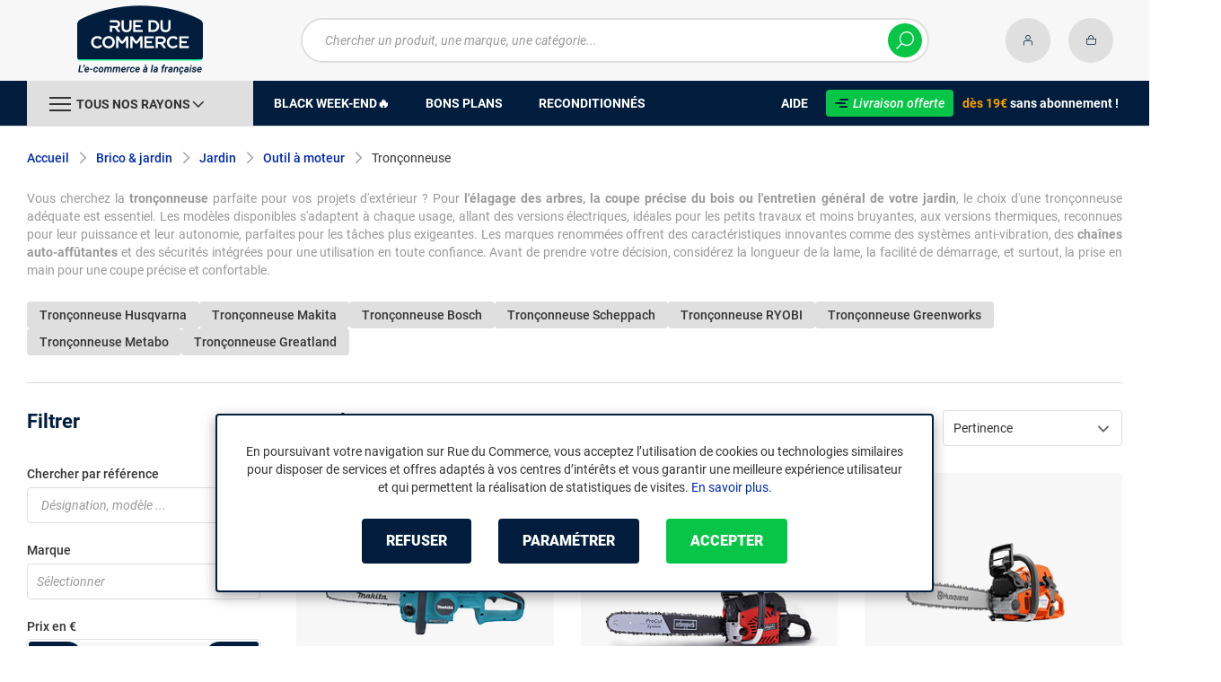

--- FILE ---
content_type: text/html; charset=UTF-8
request_url: https://www.rueducommerce.fr/r/70764/tronconneuse/
body_size: 23968
content:
<!DOCTYPE html>
<html lang="fr">
<head>
            
        <title>Tronçonneuse - Électrique ou thermique - Rue du Commerce</title>
        <meta charset="utf-8" />
<meta name="viewport" content="width=device-width, initial-scale=1.0, maximum-scale=1.0, user-scalable=no, viewport-fit=cover" />
<meta name="theme-color" content="#f7f7f7" />
<meta name="description" content="Découvrez sur Rue du Commerce notre rayon Tronçonneuse avec un choix de plus de 133 références à partir de 9€ parmi 30 marques dont Makita, Einhell, Ss Marque." />
<meta http-equiv="X-UA-Compatible" content="IE=edge" />
<meta property="og:description" content="Découvrez sur Rue du Commerce notre rayon Tronçonneuse avec un choix de plus de 133 références à partir de 9€ parmi 30 marques dont Makita, Einhell, Ss Marque." />
<meta property="og:title" content="Tronçonneuse - Électrique ou thermique - Rue du Commerce" />
<meta property="og:image" content="https://media.rueducommerce.fr/categories/70764.jpg" />
<meta property="og:url" content="https://www.rueducommerce.fr/r/70764/tronconneuse/" />
<meta property="store:url_fr-fr" content="url=https://www.rueducommerce.fr/r/70764/tronconneuse/, locale=fr-fr" />

        <link rel="canonical" href="https://www.rueducommerce.fr/r/70764/tronconneuse/"/>

                <meta name="apple-itunes-app" content="app-id=6747433700">
        <meta name="apple-mobile-web-app-capable" content="yes">
    <meta name="apple-mobile-web-app-status-bar-style" content="default">
    <meta name="mobile-web-app-capable" content="yes">
    <link rel="icon" type="image/png" href="/rdc/build/img/common/favicon/favicon-32x32.png" sizes="32x32">
    <link rel="icon" type="image/png" href="/rdc/build/img/common/favicon/favicon-16x16.png" sizes="16x16">
    <link rel="shortcut icon" type="image/x-icon" href="/rdc/build/img/common/favicon/favicon.ico" />
    <link rel="apple-touch-icon" sizes="180x180" href="/rdc/build/img/common/favicon/apple-touch-icon.png">
    <!-- Matomo -->
    <script>
        var _paq = window._paq = window._paq || [];
        _paq.push(['setCookieDomain', '*.rueducommerce.fr']);
        _paq.push(['setDomains', '*.rueducommerce.fr']);
        _paq.push(['enableLinkTracking']);
        _paq.push(['trackVisibleContentImpressions']);
        _paq.push(['setConversionAttributionFirstReferrer', true]);
        _paq.push(['trackPageView']);
        (function() {
            var u="https://tracking.groupe-ldlc.com/";
            _paq.push(['setTrackerUrl', u+'matomo.php']);
            _paq.push(['setSiteId', '34']);
            var d=document, g=d.createElement('script'), s=d.getElementsByTagName('script')[0];
            g.async=true; g.src=u+'matomo.js'; s.parentNode.insertBefore(g,s);
        })();
    </script>
    <!-- End Matomo Code -->

    <script defer data-domain="rueducommerce.fr" src="https://plausible.io/js/script.revenue.tagged-events.js"></script>

            <link rel="stylesheet" href="/rdc/build/777.60ebc492.css">
    
            
                <script type="application/ld+json"> {
    "@context": "https://schema.org/",
    "@type": "BreadcrumbList",
    "itemListElement": [
                    {
                "@type": "ListItem",
                "position": 1,
                "item": {
                    "@id":"/v/8419/brico-jardin/",
                    "name": "Brico &amp; jardin"
                }
            },                    {
                "@type": "ListItem",
                "position": 2,
                "item": {
                    "@id":"/v/70006/jardin/",
                    "name": "Jardin"
                }
            },                    {
                "@type": "ListItem",
                "position": 3,
                "item": {
                    "@id":"/v/70083/outil-a-moteur/",
                    "name": "Outil à moteur"
                }
            },                    {
                "@type": "ListItem",
                "position": 4,
                "item": {
                    "@id":"/r/70764/tronconneuse/",
                    "name": "Tronçonneuse"
                }
            }            ]
}
</script>

    
            <!-- Google Tag Manager -->
        <script>
            (function(w,d,s,l,i){w[l]=w[l]||[];w[l].push({'gtm.start':
                    new Date().getTime(),event:'gtm.js'});var f=d.getElementsByTagName(s)[0],
                j=d.createElement(s),dl=l!='dataLayer'?'&l='+l:'';j.async=true;j.src=
                'https://www.googletagmanager.com/gtm.js?id='+i+dl;f.parentNode.insertBefore(j,f);
            })(window,document,'script','dataLayer','GTM-MBF55RDK');
        </script>
        <!-- End Google Tag Manager -->
    
    <script defer data-domain="rueducommerce.fr" src="/ps/events.js"></script>
</head>
<body     data-app-locale="fr"
    data-app-country="fr"
    data-error="Une erreur est survenue"
    data-marketing-url="https://www.rueducommerce.fr/mb"
    data-controller="modal-stock linkdecoder backlink-breadcrumb">

<!-- Google Tag Manager (noscript) -->
<noscript>
        <iframe src="https://www.googletagmanager.com/ns.html?id=GTM-MBF55RDK" height="0" width="0" style="display:none;visibility:hidden"></iframe>
</noscript>
<!-- End Google Tag Manager (noscript) -->

    <a href="#skip-content" class="skip-link">Aller au contenu principal</a>
                                    
        <header class="nav-down">
            <div class="alert-country-banner" id="localisation-banner"></div>
        <div class="header__banner">
        <img src="https://www.rueducommerce.fr/rdc/build/img/common/RDC-premium--blue.png" alt="Livraison offerte">
        <span class="header__banner__title">&nbsp;Livraison offerte&nbsp;</span>dès 19€&nbsp;<span class="header__banner__blue">sans abonnement</span>&nbsp;!
    </div>
            <div class="top">
            <div class="container">
                    <div class="wrap-header">
                                                    <div class="hidden-l burger-menu">
                                <span class="toggle-menu dl-trigger">
                                    <span class="icon-burger"></span>
                                </span>
                            </div>
                                                                            <div class="logo">
                                                                <a href="https://www.rueducommerce.fr/">
                                    <img src="https://media.rueducommerce.fr/nbo/rdc/logo/1750325152-logo-test.png" alt="Logo Rue du Commerce" />
                                </a>
                            </div>
                                                                            <form name="search" method="post" action="https://www.rueducommerce.fr/recherche/" id="formSearch" novalidate="novalidate">
<div class="search-block">
    <div class="wrap-search">
        <div class="search">
            <input type="text" id="search_search_text" name="search[search_text]" required="required" placeholder="Chercher un produit, une marque, une catégorie..." data-placeholder="Chercher un produit, une marque, une catégorie..." data-mobile-placeholder="Rechercher" autocomplete="off" />
            <button type="submit" class="submit">
                <span class="icon icon-zoom"></span>
            </button>
        </div>
        <div class="search-engine"></div>
        <span class="close-se"><span class="icon icon-close" title=">Fermer"></span></span>
    </div>
</div>
</form>

                                                                            <div id="account-menu-item" class="account">
    <a id="compte" href="https://secure.rueducommerce.fr/Account" rel="nofollow">
        <span class="icon icon-user"></span>
        <span class="icon icon-success"></span>
    </a>
</div>
<div class="basket">
    <a id="panier" href="https://secure.rueducommerce.fr/Cart" rel="nofollow">
        <span class="icon icon-basket"></span>
    </a>
</div>
                                            </div>

            </div>
        </div>
                <nav>
    <div class="container" data-loading-ajax="1" data-loading-ajax-mode-all="1">
        <div class="cat-menu">
            <style type="text/css">.listing-product .listing-product__odr.promotion{
    background:#000!important;
  }
  .homepage .best-offers .swiper-slide{
    border : 3px solid #000!important;
    border-radius : 6px!important;
  }
  .homepage .best-offers .swiper-slide .price-percent{
    background-color: rgb(0, 0, 0)!important;
  }
</style>
<ul>
	<li class="cat">
	<div class="cat-arrow burger-menu"><span class="icon-burger"></span><span class="text" data-id-trigger="trigger-c1">Tous nos rayons</span><span class="icon icon-arrow-bottom"></span></div>

	<div class="main-menu dl-menuwrapper" data-back="Retour" id="dl-menu">
	<ul class="dl-menu">
		<li data-submenu-id="c-8297" data-id-trigger="trigger-c1" data-submenu-id="c-8297">
    <a href="https://www.rueducommerce.fr/v/8297/livres/" target="_blank">
                                            
        <img src="https://media.rueducommerce.fr/r250/categories/8297.jpg" alt="Livres" onerror="this.src='https://www.rueducommerce.fr/rdc/build/img/common/no-photo-250.png'" />
        <span>Livres</span>
        <span class="icon icon-arrow-right"></span>
    </a>
    <div data-id-ajax="ajax-c8297" id="c-8297" class="sub submenu-container sub-3"></div>
</li>
<li data-submenu-id="c-8423" data-submenu-id="c-8423">
    <a href="https://www.rueducommerce.fr/v/8423/musique-films-serie-tv/" target="_blank">
                                            
        <img src="https://media.rueducommerce.fr/r250/categories/8423.jpg" alt="Musique, Films &amp; série TV" onerror="this.src='https://www.rueducommerce.fr/rdc/build/img/common/no-photo-250.png'" />
        <span>Musique, Films &amp; série TV</span>
        <span class="icon icon-arrow-right"></span>
    </a>
    <div data-id-ajax="ajax-c8423" id="c-8423" class="sub submenu-container sub-3"></div>
</li>
<li data-submenu-id="c-8498" data-submenu-id="c-8498">
    <a href="https://www.rueducommerce.fr/v/8498/jeux-video-console/" target="_blank">
                                            
        <img src="https://media.rueducommerce.fr/r250/categories/8498.jpg" alt="Jeux vidéo &amp; Console" onerror="this.src='https://www.rueducommerce.fr/rdc/build/img/common/no-photo-250.png'" />
        <span>Jeux vidéo &amp; Console</span>
        <span class="icon icon-arrow-right"></span>
    </a>
    <div data-id-ajax="ajax-c8498" id="c-8498" class="sub submenu-container sub-3"></div>
</li>
<li data-submenu-id="c-70009" data-submenu-id="c-70009">
    <a href="https://www.rueducommerce.fr/v/70009/maison-decoration/" target="_blank">
                                            
        <img src="https://media.rueducommerce.fr/r250/categories/70009.jpg" alt="Maison &amp; décoration" onerror="this.src='https://www.rueducommerce.fr/rdc/build/img/common/no-photo-250.png'" />
        <span>Maison &amp; décoration</span>
        <span class="icon icon-arrow-right"></span>
    </a>
    <div data-id-ajax="ajax-c70009" id="c-70009" class="sub submenu-container sub-3"></div>
</li>
<li data-submenu-id="c-70003" data-submenu-id="c-70003">
    <a href="https://www.rueducommerce.fr/v/70003/jeux-jouets/" target="_blank">
                                            
        <img src="https://media.rueducommerce.fr/r250/categories/70003.jpg" alt="Jeux &amp; jouets" onerror="this.src='https://www.rueducommerce.fr/rdc/build/img/common/no-photo-250.png'" />
        <span>Jeux &amp; jouets</span>
        <span class="icon icon-arrow-right"></span>
    </a>
    <div data-id-ajax="ajax-c70003" id="c-70003" class="sub submenu-container sub-3"></div>
</li>
<li data-submenu-id="c-70000" data-submenu-id="c-70000">
    <a href="https://www.rueducommerce.fr/v/70000/informatique/" target="_blank">
                                            
        <img src="https://media.rueducommerce.fr/r250/categories/70000.jpg" alt="Informatique" onerror="this.src='https://www.rueducommerce.fr/rdc/build/img/common/no-photo-250.png'" />
        <span>Informatique</span>
        <span class="icon icon-arrow-right"></span>
    </a>
    <div data-id-ajax="ajax-c70000" id="c-70000" class="sub submenu-container sub-3"></div>
</li>
<li data-submenu-id="c-70001" data-submenu-id="c-70001">
    <a href="https://www.rueducommerce.fr/v/70001/smartphone-objets-connectes/" target="_blank">
                                            
        <img src="https://media.rueducommerce.fr/r250/categories/70001.jpg" alt="Smartphone &amp; objets connectés" onerror="this.src='https://www.rueducommerce.fr/rdc/build/img/common/no-photo-250.png'" />
        <span>Smartphone &amp; objets connectés</span>
        <span class="icon icon-arrow-right"></span>
    </a>
    <div data-id-ajax="ajax-c70001" id="c-70001" class="sub submenu-container sub-3"></div>
</li>
<li data-submenu-id="c-70002" data-submenu-id="c-70002">
    <a href="https://www.rueducommerce.fr/v/70002/image-son-photo/" target="_blank">
                                            
        <img src="https://media.rueducommerce.fr/r250/categories/70002.jpg" alt="Image/son &amp; photo" onerror="this.src='https://www.rueducommerce.fr/rdc/build/img/common/no-photo-250.png'" />
        <span>Image/son &amp; photo</span>
        <span class="icon icon-arrow-right"></span>
    </a>
    <div data-id-ajax="ajax-c70002" id="c-70002" class="sub submenu-container sub-3"></div>
</li>
<li data-submenu-id="c-70004" data-submenu-id="c-70004">
    <a href="https://www.rueducommerce.fr/v/70004/electromenager/" target="_blank">
                                            
        <img src="https://media.rueducommerce.fr/r250/categories/70004.jpg" alt="Electroménager" onerror="this.src='https://www.rueducommerce.fr/rdc/build/img/common/no-photo-250.png'" />
        <span>Electroménager</span>
        <span class="icon icon-arrow-right"></span>
    </a>
    <div data-id-ajax="ajax-c70004" id="c-70004" class="sub submenu-container sub-3"></div>
</li>
<li data-submenu-id="c-70005" data-submenu-id="c-70005">
    <a href="https://www.rueducommerce.fr/v/70005/mobilite-sport/" target="_blank">
                                            
        <img src="https://media.rueducommerce.fr/r250/categories/70005.jpg" alt="Mobilité &amp; sport" onerror="this.src='https://www.rueducommerce.fr/rdc/build/img/common/no-photo-250.png'" />
        <span>Mobilité &amp; sport</span>
        <span class="icon icon-arrow-right"></span>
    </a>
    <div data-id-ajax="ajax-c70005" id="c-70005" class="sub submenu-container sub-3"></div>
</li>
<li data-submenu-id="c-8419" data-submenu-id="c-8419">
    <a href="https://www.rueducommerce.fr/v/8419/brico-jardin/" target="_blank">
                                            
        <img src="https://media.rueducommerce.fr/r250/categories/8419.jpg" alt="Brico &amp; jardin" onerror="this.src='https://www.rueducommerce.fr/rdc/build/img/common/no-photo-250.png'" />
        <span>Brico &amp; jardin</span>
        <span class="icon icon-arrow-right"></span>
    </a>
    <div data-id-ajax="ajax-c8419" id="c-8419" class="sub submenu-container sub-3"></div>
</li>

		<!--<li class="dl-menu-mea"><a href="https://www.rueducommerce.fr/n6649/ventes-flash/">Ventes Flash</a></li>-->
		<li class="dl-menu-mea"><a href="https://www.rueducommerce.fr/n6372/black-friday/">Black Week-end🔥</a></li>
		<li class="dl-menu-mea"><a href="https://www.rueducommerce.fr/bons-plans/">Bons plans</a></li>
		<li class="dl-menu-mea"><a href="https://www.rueducommerce.fr/n6485/reconditionnes/">Reconditionn&eacute;s</a></li>
		<li class="dl-menu-mea"><a href="https://www.rueducommerce.fr/aide/">Aide</a></li>
	</ul>
	</div>
	</li>
	<li>&nbsp;</li>
	<!--<li><a href="https://www.rueducommerce.fr/n6649/ventes-flash/"><span class="text">Ventes flash</span></a></li>-->
	<li><a href="https://www.rueducommerce.fr/n6372/black-friday/"><span class="text">Black Week-end🔥</span></a></li>
	<li><a href="https://www.rueducommerce.fr/bons-plans/"><span class="text">Bons plans</span></a></li>
	<li><a href="https://www.rueducommerce.fr/n6485/reconditionnes/"><span class="text">Reconditionn&eacute;s</span></a></li>
</ul>

<ul class="cat-menu__right">
	<li class="cat__help"><a href="https://www.rueducommerce.fr/aide/"><span class="text">Aide</span></a></li>
	<li class="cat__premium">
	<div><a href="https://www.rueducommerce.fr/aide/999-frais-de-port/" style="text-decoration:none;color:#fff;"><img alt="Livraison offerte" src="https://media.rueducommerce.fr/nbo/rdc/menu/RDC-premium--blue.png" /><span>Livraison offerte</span></a></div>
	<span><span>d&egrave;s 19&euro;</span> sans abonnement !</span></li>
</ul>
        </div>
        <span class="back-top">
            <span class="icon icon-arrow-top"></span>
        </span>
    </div>
</nav>

<script>
    let elt = null;
    </script>
    </header>

    <div class="ajaxWait" id="ajaxWait" style="display:none;">
        <div class="loader">
            <svg class="icon rotate-center">
                <use xlink:href="#loader">
                    <symbol viewBox="0 0 60 60" id="loader">
                        <path fill="#001D3D" d="M30,59C14.01,59,1,45.99,1,30C1,14.01,14.01,1,30,1c15.99,0,29,13.01,29,29C59,45.99,45.99,59,30,59z"/>
                        <path fill="#07FA91" d="M30,2c15.44,0,28,12.56,28,28S45.44,58,30,58S2,45.44,2,30S14.56,2,30,2 M30,0C13.43,0,0,13.43,0,30
  		s13.43,30,30,30s30-13.43,30-30S46.57,0,30,0L30,0z"/>
                        <path fill="#FFFFFF" d="M36.69,41.71l-6.24-8.31c-2.36-0.06-4.47-0.31-5.83-0.54v8.85h-4.25v-13.2l4.22,0.63
  		c1.67,0.22,4.13,0.47,6.43,0.47c3.56,0,5.67-1.48,5.67-3.94v-0.06c0-2.49-1.8-3.91-4.88-3.91H20.37v-3.87h11.78
  		c2.93,0,5.29,0.82,6.9,2.39c1.29,1.32,1.98,3.12,1.98,5.17v0.06c0,3.46-2.24,6.24-5.95,7.4l6.68,8.85h-5.04H36.69z"/>
                        <path fill="#FFFFFF" d="M32.12,17.83c2.99,0,5.35,0.88,6.87,2.39c1.26,1.29,1.98,3.06,1.98,5.13v0.06c0,3.94-2.74,6.39-5.98,7.4
  		l6.65,8.85h-4.94l-6.24-8.31l0,0c-2.36-0.06-4.47-0.31-5.89-0.54v8.85h-4.19V28.54l4.19,0.63c1.64,0.22,4.09,0.47,6.43,0.47
  		c3.65,0,5.7-1.57,5.7-3.97v-0.06c0-2.55-1.83-3.94-4.94-3.94h-11.4v-3.81h11.75 M32.09,17.8H20.28v3.97h11.46
  		c3.09,0,4.85,1.42,4.85,3.87v0.06c0,2.46-2.11,3.91-5.64,3.91s-4.79-0.25-6.43-0.47l-4.19-0.63h-0.09v0.06v13.2h4.35v-8.82
  		c1.35,0.19,3.43,0.44,5.8,0.5l6.2,8.28l0,0h0.03h5.1l-0.09-0.13l-6.58-8.76c3.72-1.2,5.92-3.97,5.92-7.43v-0.06
  		c0-2.05-0.69-3.84-1.98-5.2c-1.61-1.57-4-2.39-6.93-2.39l0,0L32.09,17.8z"/>
                    </symbol>
                </use>
            </svg>
        </div>
    </div>
    <div id="skip-content"></div>
                    <div class="main listing offerListing"
        id="category"
        data-category-id="70764"
        data-category-filter=""
        data-filter-url=""
        data-filter-url-temp=""
        data-listing-type="category"
        data-category-slug="tronconneuse"
        data-current-page="1"
        data-max-per-page="48"
        data-has-one-page="0"
        data-is-intermediate="0"
        data-sort=""
                 data-controller="marketing"
                    data-marketing-zone-value="listing-category"
    
            
                    data-marketing-category-id-value="70764"
    
                    data-marketing-category-tree-value="8419,70006,70083,70764"
    
            
    >
                        <div class="breadcrumb">
        <a href="/v/70083/outil-a-moteur/" class="back" data-backlink-breadcrumb-target="aBackLink">
  Retour
</a>
<span class="pointer back hide" onclick="history.back()" data-backlink-breadcrumb-target="spanBackLink">
    Retour
</span>        <ul>
            <li class="home">
                <a href="/">Accueil</a>
                <span class="icon icon-arrow-right-bold"></span>
            </li>
                                                                            <li>
                                                    <a href="/v/8419/brico-jardin/">Brico &amp; jardin</a>
                                                            <span class="icon icon-arrow-right-bold"></span>
                                                                                        <ul class="bc-nav">
                                    <li>
                                                                                                                                                                            <a href="/v/70006/jardin/">Jardin</a>
                                                                                                                                                                                <a href="/v/70007/bricolage/">Bricolage</a>
                                                                                                                                                                                <a href="/v/70008/animalerie/">Animalerie</a>
                                                                                                                                                                </li>
                                </ul>
                                                                        </li>
                                                                                <li>
                                                    <a href="/v/70006/jardin/">Jardin</a>
                                                            <span class="icon icon-arrow-right-bold"></span>
                                                                                        <ul class="bc-nav">
                                    <li>
                                                                                                                                                                            <a href="/v/70074/barbecue/">Barbecue</a>
                                                                                                                                                                                <a href="/v/70075/mobilier-de-jardin/">Mobilier de jardin</a>
                                                                                                                                                                                <a href="/v/70076/amenagement-exterieur/">Aménagement extérieur</a>
                                                                                                                                                                                <a href="/v/70077/piscine-spa/">Piscine &amp; spa</a>
                                                                                                                                                                                <a href="/v/70079/arrosage/">Arrosage</a>
                                                                                                                                                                                <a href="/v/70080/tondeuse/">Tondeuse</a>
                                                                                                                                                                                <a href="/v/70081/traitement-des-dechets/">Traitement des déchets</a>
                                                                                                                                                                                <a href="/v/70082/outil-a-main/">Outil à main</a>
                                                                                                                                                                                <a href="/v/70083/outil-a-moteur/">Outil à moteur</a>
                                                                                                                                                                                <a href="/v/70084/jardinerie/">Jardinerie</a>
                                                                                                                                                                                <a href="/v/70136/habitat-ecologique/">Habitat écologique</a>
                                                                                                                                                                </li>
                                </ul>
                                                                        </li>
                                                                                <li>
                                                    <a href="/v/70083/outil-a-moteur/">Outil à moteur</a>
                                                            <span class="icon icon-arrow-right-bold"></span>
                                                                                        <ul class="bc-nav">
                                    <li>
                                                                                                                                                                            <a href="/r/70764/tronconneuse/">Tronçonneuse</a>
                                                                                                                                                                                <a href="/r/70765/debroussailleuse-motofaucheuse/">Débroussailleuse &amp; motofaucheuse</a>
                                                                                                                                                                                <a href="/r/70766/taille-haies/">Taille-haies</a>
                                                                                                                                                                                <a href="/r/70767/coupe-bordures/">Coupe-bordures</a>
                                                                                                                                                                                <a href="/r/70768/nettoyeur-haute-pression/">Nettoyeur haute pression</a>
                                                                                                                                                                                <a href="/r/70770/desherbeur/">Desherbeur</a>
                                                                                                                                                                                <a href="/r/70771/motobineuse-motoculteur/">Motobineuse &amp; motoculteur</a>
                                                                                                                                                                                <a href="/r/70772/broyeur-de-vegetaux/">Broyeur de végétaux</a>
                                                                                                                                                                                <a href="/r/70773/scarificateur-demousseur/">Scarificateur &amp; démousseur</a>
                                                                                                                                                                                <a href="/r/70774/scie-fendeur-de-buches/">Scie &amp; fendeur de bûches</a>
                                                                                                                                                                                <a href="/r/70769/aspirateur-souffleur/">Aspirateur souffleur</a>
                                                                                                                                                                                <a href="/r/70775/consommables-pour-outillage-motorise/">Consommables pour outillage motorisé</a>
                                                                                                                                                                </li>
                                </ul>
                                                                        </li>
                                                                                <li>
                                                                                    <h1 class="lastBreadcrumb" data-h1-cms="Non">Tronçonneuse</h1>
                                                                        </li>
                                    </ul>
    </div>

        
            <div class="resume extract clamped-content" data-contenu-cms="Oui">
        <div id="text-clamped" class="text-clamped"><p>Vous cherchez la <strong>tron&ccedil;onneuse</strong> parfaite pour vos projets d&#39;ext&eacute;rieur ? Pour <strong>l&#39;&eacute;lagage des arbres, la coupe pr&eacute;cise du bois ou l&#39;entretien g&eacute;n&eacute;ral de votre jardin</strong>, le choix d&#39;une tron&ccedil;onneuse ad&eacute;quate est essentiel. Les mod&egrave;les disponibles s&#39;adaptent &agrave; chaque usage, allant des versions &eacute;lectriques, id&eacute;ales pour les petits travaux et moins bruyantes, aux versions thermiques, reconnues pour leur puissance et leur autonomie, parfaites pour les t&acirc;ches plus exigeantes. Les marques renomm&eacute;es offrent des caract&eacute;ristiques innovantes comme des syst&egrave;mes anti-vibration, des <strong>cha&icirc;nes auto-aff&ucirc;tantes</strong> et des s&eacute;curit&eacute;s int&eacute;gr&eacute;es pour une utilisation en toute confiance. Avant de prendre votre d&eacute;cision, consid&eacute;rez la longueur de la lame, la facilit&eacute; de d&eacute;marrage, et surtout, la prise en main pour une coupe pr&eacute;cise et confortable.</p></div>
        <span id="show-more" class="show-more">En savoir plus</span>
    </div>

        

            <div class="related-search">
                        <h2>
                <a class="button button--grey button--mini" href="/r/70764/tronconneuse/+fb-C000034719/">
                    Tronçonneuse Husqvarna
                </a>
            </h2>
                        <h2>
                <a class="button button--grey button--mini" href="/r/70764/tronconneuse/+fb-C000038226/">
                    Tronçonneuse Makita
                </a>
            </h2>
                        <h2>
                <a class="button button--grey button--mini" href="/r/70764/tronconneuse/+fb-C000005788/">
                    Tronçonneuse Bosch
                </a>
            </h2>
                        <h2>
                <a class="button button--grey button--mini" href="/r/70764/tronconneuse/+fb-C999942463/">
                    Tronçonneuse Scheppach
                </a>
            </h2>
                        <h2>
                <a class="button button--grey button--mini" href="/r/70764/tronconneuse/+fb-C000034941/">
                    Tronçonneuse RYOBI
                </a>
            </h2>
                        <h2>
                <a class="button button--grey button--mini" href="/r/70764/tronconneuse/+fb-C999920721/">
                    Tronçonneuse Greenworks
                </a>
            </h2>
                        <h2>
                <a class="button button--grey button--mini" href="/r/70764/tronconneuse/+fb-C000035909/">
                    Tronçonneuse Metabo
                </a>
            </h2>
                        <h2>
                <a class="button button--grey button--mini" href="/r/70764/tronconneuse/+fb-C999920644/">
                    Tronçonneuse Greatland
                </a>
            </h2>
                    </div>
    
        <div data-marketing-target="container" class="ad"></div>

        <div class="product-listing sbloc " id="listing"
     data-zero-product="Aucun résultat !"
     data-zero-filter="Quels sont vos critères ?"
     data-at-least-one-filter="Modifier vos critères :">
        
    <div class="wrap-aside swipe swipeDownMobile1024">
        <aside class="swipe--content">
                            
<form name="filter" method="post" id="filterProduct">

<div class="title-2 title-filter-page">Filtrer</div>
<div class="dsp-cell label-xs filter-wrap__title touchSwipe">
    <div class="title-filter-mobile">Trier / Filtrer</div>
    <button type="button" class="btn-close" data-bs-dismiss="modal" aria-label="Close"><span class="icon icon-close" aria-hidden="true"></span></button>
</div>

<div class="wrap-buttons text-center">
    <button class="button button--link reinit-filter-desktop hidden">
        <span class="icon icon-close-bold"></span>
        Réinitialiser <em>les filtres</em>
    </button >
    <div class="filter-wrap__result-number" data-nb="133">
        <div class="filter-wrap__number">
            Quels sont vos critères ?
        </div>
        <div class="filter-wrap__loader hide"><span class="icon icon-loop-bold"></span></div>
    </div>
    <div class="filter-wrap--action"><button class="button apply close mini noMarge">Appliquer</button></div>
</div>

<div class="filter-wrap--content">
    <div class="dsp-cell filter-init-mobile pointer">
        <button class="button outline mini noMarge reinit-filter hidden">
            <span class="txt">Réinitialiser <em>les filtres</em></span>
        </button>
    </div>
    <div class="filters">
        <div class="filter pointer reference" id="filter-reference">
            <h2>                    Chercher par référence
                            </h2>
            <div class="form-group">
                                            
        <input type="text" id="filter_searchText" name="filter[searchText]" class="reference" placeholder="Désignation, modèle ..."  />
    
                    <button type="submit" class="submit">
        <span class="icon icon-zoom-bold"></span>
    </button>

            </div>
        </div>

        

 
<div class="filter sorting pointer open">
    <h2>Trier par :</h2>
    <ul class="selected"></ul>
    <div class="bloc" id="sorting-by" style="display: block">
        <div class="dropdown monochoice">
            <div class="input">
                <span class="hida">Sélectionner</span>
                <p class="multiSel"></p>
                <span class="icon icon-arrow-bottom-select-bold"></span>
            </div>
            <div class="list">
                <div class="mutliSelect">
                    <div class="drop">
                        <ul>
                                                                                            <li class="radio">
                                    <input type="radio" name="sorting" id="optionsRadios" value="Pertinence">
                                    <label for="optionsRadios">Pertinence</label>
                                </li>
                                                                                            <li class="radio">
                                    <input type="radio" name="sorting" id="optionsRadios1" value="Prix croissant">
                                    <label for="optionsRadios1">Prix croissant</label>
                                </li>
                                                                                            <li class="radio">
                                    <input type="radio" name="sorting" id="optionsRadios2" value="Prix décroissant">
                                    <label for="optionsRadios2">Prix décroissant</label>
                                </li>
                                                                                            <li class="radio">
                                    <input type="radio" name="sorting" id="optionsRadios32" value="Nouveautés">
                                    <label for="optionsRadios32">Nouveautés</label>
                                </li>
                                                                                            <li class="radio">
                                    <input type="radio" name="sorting" id="optionsRadios4" value="Top des ventes">
                                    <label for="optionsRadios4">Top des ventes</label>
                                </li>
                                                                                            <li class="radio">
                                    <input type="radio" name="sorting" id="optionsRadios16" value="Note moyenne">
                                    <label for="optionsRadios16">Note moyenne</label>
                                </li>
                                                                                            <li class="radio">
                                    <input type="radio" name="sorting" id="optionsRadios128" value="Marque">
                                    <label for="optionsRadios128">Marque</label>
                                </li>
                                                    </ul>
                    </div>
                </div>
            </div>
        </div>
    </div>
</div>
                            
        <input type="hidden" id="filter_sort" name="filter[sort]"  />
    
                                                                                                                                                                                            <div class="filter pointer">
                                                                                                        <h2>Marque</h2>
        <ul class="selected"></ul>
    <div class="bloc" id="filter-brand">
                        <div class="dropdown alloption">
            <div class="input" id="input_filter_fb_">
                                                <span class="hida">Sélectionner</span>
                <p class="multiSel"></p>
                <span class="icon icon-arrow-bottom-select-bold"></span>
            </div>
            <div class="list">
                <div class="mutliSelect">
                    <div class="drop">
                        <ul id="filter_fb_" logicalAnd="0">
                                                                                                                                                                                                                                                    <li class="checkbox">
            <input type="checkbox" id="filter_fb__0" name="filter[fb_][]" autocomplete="off" value="C000034555" />
                    <label for="filter_fb__0">Alpina</label>
                            <span class="nb">(2)</span>
                    </li>
                                    
                                                                                                                                                                                        <li class="checkbox">
            <input type="checkbox" id="filter_fb__1" name="filter[fb_][]" autocomplete="off" value="C000005794" />
                    <label for="filter_fb__1">Black & Decker</label>
                            <span class="nb">(6)</span>
                    </li>
                                    
                                                                                                                                                                                        <li class="checkbox">
            <input type="checkbox" id="filter_fb__2" name="filter[fb_][]" autocomplete="off" value="C000005788" />
                    <label for="filter_fb__2">Bosch</label>
                            <span class="nb">(5)</span>
                    </li>
                                    
                                                                                                                                                                                        <li class="checkbox">
            <input type="checkbox" id="filter_fb__3" name="filter[fb_][]" autocomplete="off" value="C000038205" />
                    <label for="filter_fb__3">DeWalt</label>
                            <span class="nb">(4)</span>
                    </li>
                                    
                                                                                                                                                                                        <li class="checkbox">
            <input type="checkbox" id="filter_fb__4" name="filter[fb_][]" autocomplete="off" value="C000035122" />
                    <label for="filter_fb__4">Einhell</label>
                            <span class="nb">(11)</span>
                    </li>
                                    
                                                                                                                                                                                        <li class="checkbox">
            <input type="checkbox" id="filter_fb__5" name="filter[fb_][]" autocomplete="off" value="C999915795" />
                    <label for="filter_fb__5">Elem Garden Technic</label>
                            <span class="nb">(4)</span>
                    </li>
                                    
                                                                                                                                                                                        <li class="checkbox">
            <input type="checkbox" id="filter_fb__6" name="filter[fb_][]" autocomplete="off" value="C999917649" />
                    <label for="filter_fb__6">Feider</label>
                            <span class="nb">(1)</span>
                    </li>
                                    
                                                                                                                                                                                        <li class="checkbox">
            <input type="checkbox" id="filter_fb__7" name="filter[fb_][]" autocomplete="off" value="C999917662" />
                    <label for="filter_fb__7">Feldmann</label>
                            <span class="nb">(3)</span>
                    </li>
                                    
                                                                                                                                                                                        <li class="checkbox">
            <input type="checkbox" id="filter_fb__8" name="filter[fb_][]" autocomplete="off" value="C999919478" />
                    <label for="filter_fb__8">Gardeo</label>
                            <span class="nb">(1)</span>
                    </li>
                                    
                                                                                                                                                                                        <li class="checkbox">
            <input type="checkbox" id="filter_fb__9" name="filter[fb_][]" autocomplete="off" value="C999920644" />
                    <label for="filter_fb__9">Greatland</label>
                            <span class="nb">(1)</span>
                    </li>
                                    
                                                                                                                                                                                        <li class="checkbox">
            <input type="checkbox" id="filter_fb__10" name="filter[fb_][]" autocomplete="off" value="C999920721" />
                    <label for="filter_fb__10">Greenworks</label>
                            <span class="nb">(1)</span>
                    </li>
                                    
                                                                                                                                                                                        <li class="checkbox">
            <input type="checkbox" id="filter_fb__11" name="filter[fb_][]" autocomplete="off" value="C999920898" />
                    <label for="filter_fb__11">Gt Elec</label>
                            <span class="nb">(1)</span>
                    </li>
                                    
                                                                                                                                                                                        <li class="checkbox">
            <input type="checkbox" id="filter_fb__12" name="filter[fb_][]" autocomplete="off" value="C999920899" />
                    <label for="filter_fb__12">Gt Market</label>
                            <span class="nb">(1)</span>
                    </li>
                                    
                                                                                                                                                                                        <li class="checkbox">
            <input type="checkbox" id="filter_fb__13" name="filter[fb_][]" autocomplete="off" value="C000034109" />
                    <label for="filter_fb__13">Générique</label>
                            <span class="nb">(5)</span>
                    </li>
                                    
                                                                                                                                                                                        <li class="checkbox">
            <input type="checkbox" id="filter_fb__14" name="filter[fb_][]" autocomplete="off" value="C000034719" />
                    <label for="filter_fb__14">Husqvarna</label>
                            <span class="nb">(3)</span>
                    </li>
                                    
                                                                                                                                                                                        <li class="checkbox">
            <input type="checkbox" id="filter_fb__15" name="filter[fb_][]" autocomplete="off" value="C999925091" />
                    <label for="filter_fb__15">Jr Motoculture</label>
                            <span class="nb">(1)</span>
                    </li>
                                    
                                                                                                                                                                                        <li class="checkbox">
            <input type="checkbox" id="filter_fb__16" name="filter[fb_][]" autocomplete="off" value="C999930522" />
                    <label for="filter_fb__16">Mac Alyster</label>
                            <span class="nb">(1)</span>
                    </li>
                                    
                                                                                                                                                                                        <li class="checkbox">
            <input type="checkbox" id="filter_fb__17" name="filter[fb_][]" autocomplete="off" value="C000038226" />
                    <label for="filter_fb__17">Makita</label>
                            <span class="nb">(43)</span>
                    </li>
                                    
                                                                                                                                                                                        <li class="checkbox">
            <input type="checkbox" id="filter_fb__18" name="filter[fb_][]" autocomplete="off" value="C000035909" />
                    <label for="filter_fb__18">Metabo</label>
                            <span class="nb">(1)</span>
                    </li>
                                    
                                                                                                                                                                                        <li class="checkbox">
            <input type="checkbox" id="filter_fb__19" name="filter[fb_][]" autocomplete="off" value="C999932738" />
                    <label for="filter_fb__19">Milwaukee</label>
                            <span class="nb">(3)</span>
                    </li>
                                    
                                                                                                                                                                                        <li class="checkbox">
            <input type="checkbox" id="filter_fb__20" name="filter[fb_][]" autocomplete="off" value="C000036951" />
                    <label for="filter_fb__20">POWERPLUS</label>
                            <span class="nb">(2)</span>
                    </li>
                                    
                                                                                                                                                                                        <li class="checkbox">
            <input type="checkbox" id="filter_fb__21" name="filter[fb_][]" autocomplete="off" value="C999940904" />
                    <label for="filter_fb__21">Ribiland</label>
                            <span class="nb">(1)</span>
                    </li>
                                    
                                                                                                                                                                                        <li class="checkbox">
            <input type="checkbox" id="filter_fb__22" name="filter[fb_][]" autocomplete="off" value="C999940905" />
                    <label for="filter_fb__22">Ribimex</label>
                            <span class="nb">(5)</span>
                    </li>
                                    
                                                                                                                                                                                        <li class="checkbox">
            <input type="checkbox" id="filter_fb__23" name="filter[fb_][]" autocomplete="off" value="C000034941" />
                    <label for="filter_fb__23">RYOBI</label>
                            <span class="nb">(1)</span>
                    </li>
                                    
                                                                                                                                                                                        <li class="checkbox">
            <input type="checkbox" id="filter_fb__24" name="filter[fb_][]" autocomplete="off" value="C999942463" />
                    <label for="filter_fb__24">Scheppach</label>
                            <span class="nb">(9)</span>
                    </li>
                                    
                                                                                                                                                                                        <li class="checkbox">
            <input type="checkbox" id="filter_fb__25" name="filter[fb_][]" autocomplete="off" value="C999945057" />
                    <label for="filter_fb__25">Ss Marque</label>
                            <span class="nb">(9)</span>
                    </li>
                                    
                                                                                                                                                                                        <li class="checkbox">
            <input type="checkbox" id="filter_fb__26" name="filter[fb_][]" autocomplete="off" value="C000034536" />
                    <label for="filter_fb__26">Stanley</label>
                            <span class="nb">(2)</span>
                    </li>
                                    
                                                                                                                                                                                        <li class="checkbox">
            <input type="checkbox" id="filter_fb__27" name="filter[fb_][]" autocomplete="off" value="C999951560" />
                    <label for="filter_fb__27">Xperformer</label>
                            <span class="nb">(1)</span>
                    </li>
                                    
                                                                                                                                                                                        <li class="checkbox">
            <input type="checkbox" id="filter_fb__28" name="filter[fb_][]" autocomplete="off" value="C000039992" />
                    <label for="filter_fb__28">Yard Force</label>
                            <span class="nb">(3)</span>
                    </li>
                                    
                                                                                                                                                                                        <li class="checkbox">
            <input type="checkbox" id="filter_fb__29" name="filter[fb_][]" autocomplete="off" value="C999951700" />
                    <label for="filter_fb__29">Yato</label>
                            <span class="nb">(2)</span>
                    </li>
                                    
                                                                                    </ul>
                        <div class="checkbox checkall">
                            <input type="checkbox" id="checkall_filter_fb_" value="all">
                            <label for="checkall_filter_fb_">Tous</label>
                        </div>
                        <button class="button mini noMarge submit-filter-form">Valider</button>
                    </div>
                </div>
            </div>
        </div>
        </div>
</div>

                                                                                                                    
<div class="filter intervalles pointer">
                                                                                                    <h2>Prix <em>en €</em></h2>
                        
                
        <ul class="selected" data-unit="€"></ul>
    <div class="bloc" id="filter-price">
                                                                
        <div class="sliders"
             data-margin="1"
             data-start="9"
             data-end="2481"
             data-min="9"
             data-max="2481"
             data-min-text="Veuillez saisir un seuil minimal"
             data-max-text="Veuillez saisir un seuil maximal"
                                    data-step="1"
                             id="slider-filter-price"
        >
                                                        
        <input type="number" id="filter_fp_fp_l" name="filter[fp][fp_l]" disabled="disabled" class="min hidden slider-filter-price" data-index="i1" placeholder="9" data-min="9"  unit_name="€" range_values=""  step="any"/>
    
                                                        
        <input type="number" id="filter_fp_fp_h" name="filter[fp][fp_h]" disabled="disabled" class="max hidden slider-filter-price" data-index="i2" placeholder="2481" data-min="2481"  unit_name="€" range_values=""  step="any"/>
    
                    </div>
    </div>

    
</div>

                                                                                                                    <div class="filter pointer">
                                                                                                        <h2>Alimentation</h2>
        <ul class="selected"></ul>
    <div class="bloc" id="filter-3896">
                        <div class="dropdown alloption">
            <div class="input" id="input_filter_fv3896_">
                                                <span class="hida">Sélectionner</span>
                <p class="multiSel"></p>
                <span class="icon icon-arrow-bottom-select-bold"></span>
            </div>
            <div class="list">
                <div class="mutliSelect">
                    <div class="drop">
                        <ul id="filter_fv3896_" logicalAnd="0">
                                                                                                                                                                                                                                                    <li class="checkbox">
            <input type="checkbox" id="filter_fv3896__0" name="filter[fv3896_][]" autocomplete="off" value="26370" />
                    <label for="filter_fv3896__0">A Gaz</label>
                            <span class="nb">(3)</span>
                    </li>
                                    
                                                                                                                                                                                        <li class="checkbox">
            <input type="checkbox" id="filter_fv3896__1" name="filter[fv3896_][]" autocomplete="off" value="25328" />
                    <label for="filter_fv3896__1">a piles</label>
                            <span class="nb">(4)</span>
                    </li>
                                    
                                                                                                                                                                                        <li class="checkbox">
            <input type="checkbox" id="filter_fv3896__2" name="filter[fv3896_][]" autocomplete="off" value="26637" />
                    <label for="filter_fv3896__2">Batterie</label>
                            <span class="nb">(55)</span>
                    </li>
                                    
                                                                                                                                                                                        <li class="checkbox">
            <input type="checkbox" id="filter_fv3896__3" name="filter[fv3896_][]" autocomplete="off" value="24901" />
                    <label for="filter_fv3896__3">Electrique</label>
                            <span class="nb">(16)</span>
                    </li>
                                    
                                                                                                                                                                                        <li class="checkbox">
            <input type="checkbox" id="filter_fv3896__4" name="filter[fv3896_][]" autocomplete="off" value="28025" />
                    <label for="filter_fv3896__4">rechargeable</label>
                            <span class="nb">(15)</span>
                    </li>
                                    
                                                                                                                                                                                        <li class="checkbox">
            <input type="checkbox" id="filter_fv3896__5" name="filter[fv3896_][]" autocomplete="off" value="30666" />
                    <label for="filter_fv3896__5">Secteur</label>
                            <span class="nb">(5)</span>
                    </li>
                                    
                                                                                                                                                                                        <li class="checkbox">
            <input type="checkbox" id="filter_fv3896__6" name="filter[fv3896_][]" autocomplete="off" value="33306" />
                    <label for="filter_fv3896__6">Thermique</label>
                            <span class="nb">(18)</span>
                    </li>
                                    
                                                                                    </ul>
                        <div class="checkbox checkall">
                            <input type="checkbox" id="checkall_filter_fv3896_" value="all">
                            <label for="checkall_filter_fv3896_">Tous</label>
                        </div>
                        <button class="button mini noMarge submit-filter-form">Valider</button>
                    </div>
                </div>
            </div>
        </div>
        </div>
</div>

                                                                                                                    
<div class="filter intervalles pointer">
                                                                                                    <h2>Longueur de lame <em>(cm)</em></h2>
                        
                            
        <ul class="selected" data-unit="cm"></ul>
    <div class="bloc" id="filter-3600">
                                                                
        <div class="sliders"
             data-margin="0"
             data-start="10"
             data-end="80"
             data-min="10"
             data-max="80"
             data-min-text="Veuillez saisir un seuil minimal"
             data-max-text="Veuillez saisir un seuil maximal"
                                    data-range="10, 11, 12, 15, 20, 25, 30, 33, 35, 40, 45, 47, 50, 51, 80"
                             id="slider-filter-3600"
        >
                                                        
        <input type="number" id="filter_fi3600_fi3600_l" name="filter[fi3600][fi3600_l]" disabled="disabled" class="min hidden slider-filter-3600" data-index="i1" placeholder="10" data-min="10" is_integer_value="is_integer_value" parameter_name="Longueur de lame" unit_name="cm" range_values="10, 11, 12, 15, 20, 25, 30, 33, 35, 40, 45, 47, 50, 51, 80"  step="any"/>
    
                                                        
        <input type="number" id="filter_fi3600_fi3600_h" name="filter[fi3600][fi3600_h]" disabled="disabled" class="max hidden slider-filter-3600" data-index="i2" placeholder="80" data-min="80" is_integer_value="is_integer_value" parameter_name="Longueur de lame" unit_name="cm" range_values=""  step="any"/>
    
                    </div>
    </div>

    
</div>

                                                                                        
                    <div class="hide">
        <ul class="selected"></ul>
    <div class="bloc" id="">
                        <div class="dropdown alloption">
            <div class="input" id="input_filter_fdi_">
                                                <span class="hida">Sélectionner</span>
                <p class="multiSel"></p>
                <span class="icon icon-arrow-bottom-select-bold"></span>
            </div>
            <div class="list">
                <div class="mutliSelect">
                    <div class="drop">
                        <ul id="filter_fdi_" logicalAnd="0">
                                                                                                                                                                                                                                                    <li class="checkbox">
            <input type="checkbox" id="filter_fdi__0" name="filter[fdi_][]" autocomplete="off" value="0" />
                    <label for="filter_fdi__0">0</label>
                    </li>
                                    
                                                                                                                                                                                        <li class="checkbox">
            <input type="checkbox" id="filter_fdi__1" name="filter[fdi_][]" autocomplete="off" value="1" />
                    <label for="filter_fdi__1">1</label>
                    </li>
                                    
                                                                                    </ul>
                        <div class="checkbox checkall">
                            <input type="checkbox" id="checkall_filter_fdi_" value="all">
                            <label for="checkall_filter_fdi_">Tous</label>
                        </div>
                        <button class="button mini noMarge submit-filter-form">Valider</button>
                    </div>
                </div>
            </div>
        </div>
        </div>
</div>
<div class="filter" id="filter-availability">
    <div class="wrap-switchbox">
        <div class="switchbox">
            <input type="checkbox" id="disponibility-trigger" autocomplete="off" />
            <label for="disponibility-trigger"></label>
        </div>
        <span class="text">Voir uniquement les produits en stock</span>
    </div>
</div>

        
                    <div class="hide filter-fqs">
    
<div class="filter intervalles pointer">
                                                                                                    <h2>Unités disponibles</h2>
                        
                                        
        <ul class="selected" data-unit=""></ul>
    <div class="bloc" id="filter-fqs">
                                                                
        <div class="sliders"
             data-margin="1"
             data-start="0"
             data-end="300"
             data-min="0"
             data-max="300"
             data-min-text="Veuillez saisir un seuil minimal"
             data-max-text="Veuillez saisir un seuil maximal"
                                    data-step="1"
                             id="slider-filter-fqs"
        >
                                                        
        <input type="number" id="filter_fqs_fqs_l" name="filter[fqs][fqs_l]" disabled="disabled" class="min hidden slider-filter-fqs" data-index="i1" placeholder="0" data-min="0" is_integer_value="is_integer_value" unit_name="" range_values=""  step="any"/>
    
                                                        
        <input type="number" id="filter_fqs_fqs_h" name="filter[fqs][fqs_h]" disabled="disabled" class="max hidden slider-filter-fqs" data-index="i2" placeholder="300" data-min="300" is_integer_value="is_integer_value" unit_name="" range_values=""  step="any"/>
    
                    </div>
    </div>

    
</div>
</div>
        
                    <div class="hide">
        <ul class="selected"></ul>
    <div class="bloc" id="">
                        <div class="dropdown alloption">
            <div class="input" id="input_filter_foms_">
                                                <span class="hida">Sélectionner</span>
                <p class="multiSel"></p>
                <span class="icon icon-arrow-bottom-select-bold"></span>
            </div>
            <div class="list">
                <div class="mutliSelect">
                    <div class="drop">
                        <ul id="filter_foms_" logicalAnd="0">
                                                                                                                                                                                                                                                    <li class="checkbox">
            <input type="checkbox" id="filter_foms__0" name="filter[foms_][]" autocomplete="off" value="0" />
                    <label for="filter_foms__0">0</label>
                    </li>
                                    
                                                                                                                                                                                        <li class="checkbox">
            <input type="checkbox" id="filter_foms__1" name="filter[foms_][]" autocomplete="off" value="9" />
                    <label for="filter_foms__1">1</label>
                    </li>
                                    
                                                                                    </ul>
                        <div class="checkbox checkall">
                            <input type="checkbox" id="checkall_filter_foms_" value="all">
                            <label for="checkall_filter_foms_">Tous</label>
                        </div>
                        <button class="button mini noMarge submit-filter-form">Valider</button>
                    </div>
                </div>
            </div>
        </div>
        </div>
</div>

                <div class="hide">
            
        </div>

        </form>
    </div>
</div>
                    </aside>
    </div>
        <div class="wrap-list">
        <div class="head-list">
    <div class="title-2">
                            <span class="hidden-lg-down" data-js-selector="listing-products-count" data-nb="133">Résultats</span>
            <span class="hidden-lg-up">
                Quels sont vos critères ?
            </span>
            </div>
        <button class="button filter-button button--secondary mini">
        Filtrer
            </button>
            <div class="fix-list">
            <div class="head-list--sorting text-right listingSelectWrapper">
                <label for="sort-option">Trier par :</label>
                <select name="sort-option" id="sort-option" class="custom">
                    <option value="" selected>Pertinence</option>
                                            <option value="1" >Prix croissant</option>
                                            <option value="2" >Prix décroissant</option>
                                            <option value="32" >Nouveautés</option>
                                            <option value="4" >Top des ventes</option>
                                            <option value="16" >Note moyenne</option>
                                            <option value="128" >Marque</option>
                                    </select>
            </div>
        </div>
    </div>

                <div class="listing-product" data-controller="listing-products">
        <ul>
            

                                
                    
        
                            
        
    <li class="pdt-item"
        id="pdt-OR000068048800"
        data-id="MKR00012826839"
        data-url-id="m25098961836"
        data-position="1"
        data-offer-id="OR000068048800"
        data-is-master="1"
        data-listing-products-target="item">

                
        <div class="listing-product__head">
            <div class="pic listing-product__img__hover">
                <a class="stretched-link">
                    <img src="https://media.rueducommerce.fr/r250/mktp/product/productImage/12/165/4c96f2fbb3ec44fe8b34e049252527a5.webp" loading="lazy"
                         onerror="this.src='/rdc/build/img/common/no-photo-250.png'" alt="Makita DUC 307 RTX3 tronçonneuse à chaîne sans fil 18 V 30 cm Brushless + 1x batterie 5,0 Ah + chargeur"
                         class="listing-product__img" />

                                            <img src="https://media.rueducommerce.fr/r250/mktp/product/productImage/12/165/5ae6058d31d9451f85e91847f188cabb.webp" loading="lazy"
                             alt="Makita DUC 307 RTX3 tronçonneuse à chaîne sans fil 18 V 30 cm Brushless + 1x batterie 5,0 Ah + chargeur" class="listing-product__img--hover"
                             onerror="this.src='/rdc/build/img/common/no-photo-250.png'" />
                                    </a>
            </div>

            <div class="listing-product__infos">
                                <span class="label label--promo hide" data-label="Promo" data-listing-products-target="label"></span>
                                        <a href="/p/m25098961836.html">
                        <h3 class ="title-3">Makita DUC 307 RTX3 tronçonneuse à chaîne sans fil 18 V 30 cm Brushless + 1x batterie 5,0 Ah + chargeur</h3>
                    </a>
                                            </div>
        </div>

                                                
                    <div class='price'></div>
        
                
        <div class="listing-product__stock">
            
        </div>

        <a class="ratingClient">
                                </a>

                    <button class="button button--yellow-dark picto-seul add-to-cart" type="button"
                data-bs-toggle="offcanvas" data-bs-target="#modal-mise-panier" aria-controls="modal-mise-panier"
                data-product-id="MKR00012826839"
                data-offer-id="OR000068048800"
                data-is-marketplace="1"
                data-add-offer-key="">
                <span class="icon icon-basket-add-bold"></span>
            </button>
            </li>
        
                            
        
    <li class="pdt-item"
        id="pdt-OR000071207561"
        data-id="MKR00013149544"
        data-url-id="m25109078233"
        data-position="2"
        data-offer-id="OR000071207561"
        data-is-master="1"
        data-listing-products-target="item">

                
        <div class="listing-product__head">
            <div class="pic listing-product__img__hover">
                <a class="stretched-link">
                    <img src="https://media.rueducommerce.fr/r250/mktp/product/productImage/13/29/d42fab20e68f4ad6932c29f7b020b205.webp" loading="lazy"
                         onerror="this.src='/rdc/build/img/common/no-photo-250.png'" alt="Tronçonneuse a essence CSP560S - 51 cm - SCHEPPACH"
                         class="listing-product__img" />

                                            <img src="https://media.rueducommerce.fr/r250/mktp/product/productImage/13/29/ba6911c86b984522b7f65d1f3b6cb2c3.webp" loading="lazy"
                             alt="Tronçonneuse a essence CSP560S - 51 cm - SCHEPPACH" class="listing-product__img--hover"
                             onerror="this.src='/rdc/build/img/common/no-photo-250.png'" />
                                    </a>
            </div>

            <div class="listing-product__infos">
                                <span class="label label--promo hide" data-label="Promo" data-listing-products-target="label"></span>
                                        <a href="/p/m25109078233.html">
                        <h3 class ="title-3">Tronçonneuse a essence CSP560S - 51 cm - SCHEPPACH</h3>
                    </a>
                                            </div>
        </div>

                                                
                    <div class='price'></div>
        
                
        <div class="listing-product__stock">
            
        </div>

        <a class="ratingClient">
                                </a>

                    <button class="button button--yellow-dark picto-seul add-to-cart" type="button"
                data-bs-toggle="offcanvas" data-bs-target="#modal-mise-panier" aria-controls="modal-mise-panier"
                data-product-id="MKR00013149544"
                data-offer-id="OR000071207561"
                data-is-marketplace="1"
                data-add-offer-key="">
                <span class="icon icon-basket-add-bold"></span>
            </button>
            </li>
        
                            
        
    <li class="pdt-item"
        id="pdt-OR000030132187"
        data-id="MKR00007606560"
        data-url-id="m24075600575"
        data-position="3"
        data-offer-id="OR000030132187"
        data-is-master="1"
        data-listing-products-target="item">

                
        <div class="listing-product__head">
            <div class="pic">
                <a class="stretched-link">
                    <img src="https://media.rueducommerce.fr/r250/mktp/product/productImage/7/121/4b183f7ac219493786c0ddf49e43ac24.webp" loading="lazy"
                         onerror="this.src='/rdc/build/img/common/no-photo-250.png'" alt="Husqvarna 562 XP Essence"
                         class="listing-product__img" />

                                    </a>
            </div>

            <div class="listing-product__infos">
                                                            <a href="/p/m24075600575.html">
                        <h3 class ="title-3">Husqvarna 562 XP Essence</h3>
                    </a>
                                                    <a class="listing-product__desc"> - Tronçonneuse à essence - 3,5 kW - Guide 45 cm - Moteur 2 temps - Système d&#039;épuration d&#039;air</a>
                            </div>
        </div>

                                                
                    <div class='price'></div>
        
                
        <div class="listing-product__stock">
            
        </div>

        <a class="ratingClient">
                                </a>

                    <button class="button button--yellow-dark picto-seul add-to-cart" type="button"
                data-bs-toggle="offcanvas" data-bs-target="#modal-mise-panier" aria-controls="modal-mise-panier"
                data-product-id="MKR00007606560"
                data-offer-id="OR000030132187"
                data-is-marketplace="1"
                data-add-offer-key="">
                <span class="icon icon-basket-add-bold"></span>
            </button>
            </li>
        
                            
        
    <li class="pdt-item"
        id="pdt-OR000068033878"
        data-id="MKR00012802255"
        data-url-id="m25098961722"
        data-position="4"
        data-offer-id="OR000068033878"
        data-is-master="1"
        data-listing-products-target="item">

                
        <div class="listing-product__head">
            <div class="pic listing-product__img__hover">
                <a class="stretched-link">
                    <img src="https://media.rueducommerce.fr/r250/mktp/product/productImage/12/160/4a50e83d530144b09fa31801985d45b9.webp" loading="lazy"
                         onerror="this.src='/rdc/build/img/common/no-photo-250.png'" alt="Tronçonneuse à essence Husqvarna Mark II 450 2,4 kW, guide 45 cm ( 70559338 )"
                         class="listing-product__img" />

                                            <img src="https://media.rueducommerce.fr/r250/mktp/product/productImage/12/160/93403f19ee634cd79b18561082be0858.webp" loading="lazy"
                             alt="Tronçonneuse à essence Husqvarna Mark II 450 2,4 kW, guide 45 cm ( 70559338 )" class="listing-product__img--hover"
                             onerror="this.src='/rdc/build/img/common/no-photo-250.png'" />
                                    </a>
            </div>

            <div class="listing-product__infos">
                                                            <a href="/p/m25098961722.html">
                        <h3 class ="title-3">Tronçonneuse à essence Husqvarna Mark II 450 2,4 kW, guide 45 cm ( 70559338 )</h3>
                    </a>
                                            </div>
        </div>

                                                
                    <div class='price'></div>
        
                
        <div class="listing-product__stock">
            
        </div>

        <a class="ratingClient">
                                </a>

                    <button class="button button--yellow-dark picto-seul add-to-cart" type="button"
                data-bs-toggle="offcanvas" data-bs-target="#modal-mise-panier" aria-controls="modal-mise-panier"
                data-product-id="MKR00012802255"
                data-offer-id="OR000068033878"
                data-is-marketplace="1"
                data-add-offer-key="">
                <span class="icon icon-basket-add-bold"></span>
            </button>
            </li>
        
                            
        
    <li class="pdt-item"
        id="pdt-OR000003596141"
        data-id="MKR00003968788"
        data-url-id="m24073943169"
        data-position="5"
        data-offer-id="OR000003596141"
        data-is-master="1"
        data-listing-products-target="item">

                
        <div class="listing-product__head">
            <div class="pic">
                <a class="stretched-link">
                    <img src="https://media.rueducommerce.fr/r250/mktp/product/productImage/3/193/ae32b19ba6604c76ab38f7827f15ca5d.webp" loading="lazy"
                         onerror="this.src='/rdc/build/img/common/no-photo-250.png'" alt="Black &amp; Decker Chaine 40 cm"
                         class="listing-product__img" />

                                    </a>
            </div>

            <div class="listing-product__infos">
                                                            <a href="/p/m24073943169.html">
                        <h3 class ="title-3">Black &amp; Decker Chaine 40 cm</h3>
                    </a>
                                                    <a class="listing-product__desc"> - Chaine tronçonneuse - Low profile 3/8&quot; - Compatible modèles spécifiques - Longueur 40 cm</a>
                            </div>
        </div>

                                                
                    <div class='price'></div>
        
                
        <div class="listing-product__stock">
            
        </div>

        <a class="ratingClient">
                                </a>

                    <button class="button button--yellow-dark picto-seul add-to-cart" type="button"
                data-bs-toggle="offcanvas" data-bs-target="#modal-mise-panier" aria-controls="modal-mise-panier"
                data-product-id="MKR00003968788"
                data-offer-id="OR000003596141"
                data-is-marketplace="1"
                data-add-offer-key="">
                <span class="icon icon-basket-add-bold"></span>
            </button>
            </li>
        
                            
        
    <li class="pdt-item"
        id="pdt-OR000074652988"
        data-id="MKR00003972767"
        data-url-id="m24073944065"
        data-position="6"
        data-offer-id="OR000074652988"
        data-is-master="1"
        data-listing-products-target="item">

                
        <div class="listing-product__head">
            <div class="pic">
                <a class="stretched-link">
                    <img src="https://media.rueducommerce.fr/r250/mktp/product/productImage/3/194/15e4745feff74367adcb98a6446918df.webp" loading="lazy"
                         onerror="this.src='/rdc/build/img/common/no-photo-250.png'" alt="Einhell GC-PC 2040 I"
                         class="listing-product__img" />

                                    </a>
            </div>

            <div class="listing-product__infos">
                                                            <a href="/p/m24073944065.html">
                        <h3 class ="title-3">Einhell GC-PC 2040 I</h3>
                    </a>
                                                    <a class="listing-product__desc"> - Tronçonneuse thermique - Guide 40 cm - OxyPower - SoftStart - Tendeur de chaîne sans outil - Anti-vibration</a>
                            </div>
        </div>

                                                
                    <div class='price'></div>
        
                
        <div class="listing-product__stock">
            
        </div>

        <a class="ratingClient">
                                </a>

                    <button class="button button--yellow-dark picto-seul add-to-cart" type="button"
                data-bs-toggle="offcanvas" data-bs-target="#modal-mise-panier" aria-controls="modal-mise-panier"
                data-product-id="MKR00003972767"
                data-offer-id="OR000074652988"
                data-is-marketplace="1"
                data-add-offer-key="">
                <span class="icon icon-basket-add-bold"></span>
            </button>
            </li>
        
                            
        
    <li class="pdt-item"
        id="pdt-OR000055807717"
        data-id="MKR00003968863"
        data-url-id="m24073944532"
        data-position="7"
        data-offer-id="OR000055807717"
        data-is-master="1"
        data-listing-products-target="item">

                
        <div class="listing-product__head">
            <div class="pic listing-product__img__hover">
                <a class="stretched-link">
                    <img src="https://media.rueducommerce.fr/r250/mktp/product/productImage/3/193/003c52315b56412a91cae31d3409370d.webp" loading="lazy"
                         onerror="this.src='/rdc/build/img/common/no-photo-250.png'" alt="Scheppach CSP2540"
                         class="listing-product__img" />

                                            <img src="https://media.rueducommerce.fr/r250/mktp/product/productImage/3/193/0b314dec71d34b1ab4c97fd1b78776a8.webp" loading="lazy"
                             alt="Scheppach CSP2540" class="listing-product__img--hover"
                             onerror="this.src='/rdc/build/img/common/no-photo-250.png'" />
                                    </a>
            </div>

            <div class="listing-product__infos">
                                <span class="label label--promo hide" data-label="Promo" data-listing-products-target="label"></span>
                                        <a href="/p/m24073944532.html">
                        <h3 class ="title-3">Scheppach CSP2540</h3>
                    </a>
                                                    <a class="listing-product__desc"> - Scie à chaîne 25.4 CC - Essence - Moteur 2 Temps - Capacité 230 ml</a>
                            </div>
        </div>

                                                
                    <div class='price'></div>
        
                
        <div class="listing-product__stock">
            
        </div>

        <a class="ratingClient">
                                </a>

                    <button class="button button--yellow-dark picto-seul add-to-cart" type="button"
                data-bs-toggle="offcanvas" data-bs-target="#modal-mise-panier" aria-controls="modal-mise-panier"
                data-product-id="MKR00003968863"
                data-offer-id="OR000055807717"
                data-is-marketplace="1"
                data-add-offer-key="">
                <span class="icon icon-basket-add-bold"></span>
            </button>
            </li>
        
                            
        
    <li class="pdt-item"
        id="pdt-OR000068500116"
        data-id="MKR00003973744"
        data-url-id="m24073944267"
        data-position="8"
        data-offer-id="OR000068500116"
        data-is-master="1"
        data-listing-products-target="item">

                
        <div class="listing-product__head">
            <div class="pic listing-product__img__hover">
                <a class="stretched-link">
                    <img src="https://media.rueducommerce.fr/r250/mktp/product/productImage/3/194/fd885e296ee54b168c509ed59daffc62.webp" loading="lazy"
                         onerror="this.src='/rdc/build/img/common/no-photo-250.png'" alt="Black &amp; Decker 800W Électrique"
                         class="listing-product__img" />

                                            <img src="https://media.rueducommerce.fr/r250/mktp/product/productImage/3/194/269c34b15e3446af93537d5758b5ecb7.webp" loading="lazy"
                             alt="Black &amp; Decker 800W Électrique" class="listing-product__img--hover"
                             onerror="this.src='/rdc/build/img/common/no-photo-250.png'" />
                                    </a>
            </div>

            <div class="listing-product__infos">
                                <span class="label label--promo hide" data-label="Promo" data-listing-products-target="label"></span>
                                        <a href="/p/m24073944267.html">
                        <h3 class ="title-3">Black &amp; Decker 800W Électrique</h3>
                    </a>
                                                    <a class="listing-product__desc"> - Élagueuse sur perche - Moteur puissant 800W - Manche télescopique - Chaine rapide 11 m/s</a>
                            </div>
        </div>

                                                
                    <div class='price'></div>
        
                            <a class="listing-product__offers">
                9 offres dès 121,30€
            </a>
        
        <div class="listing-product__stock">
            
        </div>

        <a class="ratingClient">
                                </a>

                    <button class="button button--yellow-dark picto-seul add-to-cart" type="button"
                data-bs-toggle="offcanvas" data-bs-target="#modal-mise-panier" aria-controls="modal-mise-panier"
                data-product-id="MKR00003973744"
                data-offer-id="OR000068500116"
                data-is-marketplace="1"
                data-add-offer-key="">
                <span class="icon icon-basket-add-bold"></span>
            </button>
            </li>
        
                            
        
    <li class="pdt-item"
        id="pdt-OR000053708368"
        data-id="MKR00003970173"
        data-url-id="m24073943032"
        data-position="9"
        data-offer-id="OR000053708368"
        data-is-master="1"
        data-listing-products-target="item">

                
        <div class="listing-product__head">
            <div class="pic">
                <a class="stretched-link">
                    <img src="https://media.rueducommerce.fr/r250/mktp/product/productImage/3/194/6e86c340244e42e385f101dfc419d68a.webp" loading="lazy"
                         onerror="this.src='/rdc/build/img/common/no-photo-250.png'" alt="Black &amp; Decker GKC3630LB"
                         class="listing-product__img" />

                                    </a>
            </div>

            <div class="listing-product__infos">
                                <span class="label label--promo hide" data-label="Promo" data-listing-products-target="label"></span>
                                        <a href="/p/m24073943032.html">
                        <h3 class ="title-3">Black &amp; Decker GKC3630LB</h3>
                    </a>
                                                    <a class="listing-product__desc"> - Tronçonneuse sans fil - Modèle GKC3630LB - Performances optimales - Compacte</a>
                            </div>
        </div>

                                                
                    <div class='price'></div>
        
                
        <div class="listing-product__stock">
            
        </div>

        <a class="ratingClient">
                                </a>

                    <button class="button button--yellow-dark picto-seul add-to-cart" type="button"
                data-bs-toggle="offcanvas" data-bs-target="#modal-mise-panier" aria-controls="modal-mise-panier"
                data-product-id="MKR00003970173"
                data-offer-id="OR000053708368"
                data-is-marketplace="1"
                data-add-offer-key="">
                <span class="icon icon-basket-add-bold"></span>
            </button>
            </li>
        
                            
        
    <li class="pdt-item"
        id="pdt-OR000064899431"
        data-id="MKR00011807282"
        data-url-id="m25078935629"
        data-position="10"
        data-offer-id="OR000064899431"
        data-is-master="1"
        data-listing-products-target="item">

                
        <div class="listing-product__head">
            <div class="pic listing-product__img__hover">
                <a class="stretched-link">
                    <img src="https://media.rueducommerce.fr/r250/mktp/product/productImage/11/161/82158263c3b2430183b742053223db6d.webp" loading="lazy"
                         onerror="this.src='/rdc/build/img/common/no-photo-250.png'" alt="Bosch Professional 18V Tronçonneuse a chaîne GKE 18V-40 (guide-chaîne 40 cm, moteur sans charbon, clé intégrée en T) sans batterie"
                         class="listing-product__img" />

                                            <img src="https://media.rueducommerce.fr/r250/mktp/product/productImage/11/161/d97be627e96d4639bda6d1b159f6dbe3.webp" loading="lazy"
                             alt="Bosch Professional 18V Tronçonneuse a chaîne GKE 18V-40 (guide-chaîne 40 cm, moteur sans charbon, clé intégrée en T) sans batterie" class="listing-product__img--hover"
                             onerror="this.src='/rdc/build/img/common/no-photo-250.png'" />
                                    </a>
            </div>

            <div class="listing-product__infos">
                                <span class="label label--promo hide" data-label="Promo" data-listing-products-target="label"></span>
                                        <a href="/p/m25078935629.html">
                        <h3 class ="title-3">Bosch Professional 18V Tronçonneuse a chaîne GKE 18V-40 (guide-chaîne 40 cm, moteur sans charbon, clé intégrée en T) sans batterie</h3>
                    </a>
                                                    <a class="listing-product__desc"> - Tronçonneuse 18V GKE 18V-40 Professional (sans batterie ni chargeur) BOSCH 06008D3000</a>
                            </div>
        </div>

                                                
                    <div class='price'></div>
        
                
        <div class="listing-product__stock">
            
        </div>

        <a class="ratingClient">
                                </a>

                    <button class="button button--yellow-dark picto-seul add-to-cart" type="button"
                data-bs-toggle="offcanvas" data-bs-target="#modal-mise-panier" aria-controls="modal-mise-panier"
                data-product-id="MKR00011807282"
                data-offer-id="OR000064899431"
                data-is-marketplace="1"
                data-add-offer-key="">
                <span class="icon icon-basket-add-bold"></span>
            </button>
            </li>
        
                            
        
    <li class="pdt-item"
        id="pdt-OR000073708801"
        data-id="MKR00012166923"
        data-url-id="m25068837940"
        data-position="11"
        data-offer-id="OR000073708801"
        data-is-master="1"
        data-listing-products-target="item">

                
        <div class="listing-product__head">
            <div class="pic listing-product__img__hover">
                <a class="stretched-link">
                    <img src="https://media.rueducommerce.fr/r250/mktp/product/productImage/12/33/8bd89367426e418f8785f3ea44f7f472.webp" loading="lazy"
                         onerror="this.src='/rdc/build/img/common/no-photo-250.png'" alt="DeWalt DCMCS 575 N Tronçonneuse à chaîne sans fil 54 V FlexVolt 50 cm Brushless Solo - sans batterie, sans chargeur"
                         class="listing-product__img" />

                                            <img src="https://media.rueducommerce.fr/r250/mktp/product/productImage/12/33/a2d30bf204fd45acba438ca27532d923.webp" loading="lazy"
                             alt="DeWalt DCMCS 575 N Tronçonneuse à chaîne sans fil 54 V FlexVolt 50 cm Brushless Solo - sans batterie, sans chargeur" class="listing-product__img--hover"
                             onerror="this.src='/rdc/build/img/common/no-photo-250.png'" />
                                    </a>
            </div>

            <div class="listing-product__infos">
                                <span class="label label--promo hide" data-label="Promo" data-listing-products-target="label"></span>
                                        <a href="/p/m25068837940.html">
                        <h3 class ="title-3">DeWalt DCMCS 575 N Tronçonneuse à chaîne sans fil 54 V FlexVolt 50 cm Brushless Solo - sans batterie, sans chargeur</h3>
                    </a>
                                            </div>
        </div>

                                                
                    <div class='price'></div>
        
                
        <div class="listing-product__stock">
            
        </div>

        <a class="ratingClient">
                                </a>

                    <button class="button button--yellow-dark picto-seul add-to-cart" type="button"
                data-bs-toggle="offcanvas" data-bs-target="#modal-mise-panier" aria-controls="modal-mise-panier"
                data-product-id="MKR00012166923"
                data-offer-id="OR000073708801"
                data-is-marketplace="1"
                data-add-offer-key="">
                <span class="icon icon-basket-add-bold"></span>
            </button>
            </li>
        
                            
        
    <li class="pdt-item"
        id="pdt-OR000055426321"
        data-id="MKR00008190454"
        data-url-id="m24107798822"
        data-position="12"
        data-offer-id="OR000055426321"
        data-is-master="1"
        data-listing-products-target="item">

                
        <div class="listing-product__head">
            <div class="pic listing-product__img__hover">
                <a class="stretched-link">
                    <img src="https://media.rueducommerce.fr/r250/mktp/product/productImage/8/38/e5575c9fc24b474699c969c346d1972b.webp" loading="lazy"
                         onerror="this.src='/rdc/build/img/common/no-photo-250.png'" alt="ELEM GARDEN TECHNIC"
                         class="listing-product__img" />

                                            <img src="https://media.rueducommerce.fr/r250/mktp/product/productImage/8/38/6b73d65dffc04bcb85a3424073b0a32e.webp" loading="lazy"
                             alt="ELEM GARDEN TECHNIC" class="listing-product__img--hover"
                             onerror="this.src='/rdc/build/img/common/no-photo-250.png'" />
                                    </a>
            </div>

            <div class="listing-product__infos">
                                <span class="label label--promo hide" data-label="Promo" data-listing-products-target="label"></span>
                                        <a href="/p/m24107798822.html">
                        <h3 class ="title-3">ELEM GARDEN TECHNIC</h3>
                    </a>
                                                    <a class="listing-product__desc"> - Tronçonneuse thermique 58cc - Guide 51.5cm - Système anti vibrations</a>
                            </div>
        </div>

                                                
                    <div class='price'></div>
        
                
        <div class="listing-product__stock">
            
        </div>

        <a class="ratingClient">
                                </a>

                    <button class="button button--yellow-dark picto-seul add-to-cart" type="button"
                data-bs-toggle="offcanvas" data-bs-target="#modal-mise-panier" aria-controls="modal-mise-panier"
                data-product-id="MKR00008190454"
                data-offer-id="OR000055426321"
                data-is-marketplace="1"
                data-add-offer-key="">
                <span class="icon icon-basket-add-bold"></span>
            </button>
            </li>
        
                            
        
    <li class="pdt-item"
        id="pdt-OR000000176440"
        data-id="MKR00003970640"
        data-url-id="m24073945180"
        data-position="13"
        data-offer-id="OR000000176440"
        data-is-master="1"
        data-listing-products-target="item">

                
        <div class="listing-product__head">
            <div class="pic listing-product__img__hover">
                <a class="stretched-link">
                    <img src="https://media.rueducommerce.fr/r250/mktp/product/productImage/3/194/8c6e7f1aa3b441909fc895faefe380bf.webp" loading="lazy"
                         onerror="this.src='/rdc/build/img/common/no-photo-250.png'" alt="Elem Garden Technic Tronçonneuse électrique"
                         class="listing-product__img" />

                                            <img src="https://media.rueducommerce.fr/r250/mktp/product/productImage/3/194/c694758c3701485e8676c5e207a2df43.webp" loading="lazy"
                             alt="Elem Garden Technic Tronçonneuse électrique" class="listing-product__img--hover"
                             onerror="this.src='/rdc/build/img/common/no-photo-250.png'" />
                                    </a>
            </div>

            <div class="listing-product__infos">
                                <span class="label label--promo hide" data-label="Promo" data-listing-products-target="label"></span>
                                        <a href="/p/m24073945180.html">
                        <h3 class ="title-3">Elem Garden Technic Tronçonneuse électrique</h3>
                    </a>
                                                    <a class="listing-product__desc"> - Tronçonneuse électrique - 2000W - Guide 40 cm - Tension de chaîne sans outils - Double sécurité de freinage</a>
                            </div>
        </div>

                                                
                    <div class='price'></div>
        
                
        <div class="listing-product__stock">
            
        </div>

        <a class="ratingClient">
                                </a>

                    <button class="button button--yellow-dark picto-seul add-to-cart" type="button"
                data-bs-toggle="offcanvas" data-bs-target="#modal-mise-panier" aria-controls="modal-mise-panier"
                data-product-id="MKR00003970640"
                data-offer-id="OR000000176440"
                data-is-marketplace="1"
                data-add-offer-key="">
                <span class="icon icon-basket-add-bold"></span>
            </button>
            </li>
        
                            
        
    <li class="pdt-item"
        id="pdt-OR000067931237"
        data-id="MKR00012166551"
        data-url-id="m25068837888"
        data-position="14"
        data-offer-id="OR000067931237"
        data-is-master="1"
        data-listing-products-target="item">

                
        <div class="listing-product__head">
            <div class="pic listing-product__img__hover">
                <a class="stretched-link">
                    <img src="https://media.rueducommerce.fr/r250/mktp/product/productImage/12/33/ffd06a2fa8df4bb2b010402346a9272f.webp" loading="lazy"
                         onerror="this.src='/rdc/build/img/common/no-photo-250.png'" alt="Tronçonneuse thermique FEIDER FTRTPRO40 41cm³ guide 40cm démarrage manuel"
                         class="listing-product__img" />

                                            <img src="https://media.rueducommerce.fr/r250/mktp/product/productImage/12/33/ef2cb9195330409b96d5ce95e0becc2c.webp" loading="lazy"
                             alt="Tronçonneuse thermique FEIDER FTRTPRO40 41cm³ guide 40cm démarrage manuel" class="listing-product__img--hover"
                             onerror="this.src='/rdc/build/img/common/no-photo-250.png'" />
                                    </a>
            </div>

            <div class="listing-product__infos">
                                <span class="label label--promo hide" data-label="Promo" data-listing-products-target="label"></span>
                                        <a href="/p/m25068837888.html">
                        <h3 class ="title-3">Tronçonneuse thermique FEIDER FTRTPRO40 41cm³ guide 40cm démarrage manuel</h3>
                    </a>
                                                    <a class="listing-product__desc"> - Tronçonneuse Thermique 41 Cm³ 40 Cm – Guide Et Chaîne Oregon – Feider Ftrtpro40</a>
                            </div>
        </div>

                                                
                    <div class='price'></div>
        
                
        <div class="listing-product__stock">
            
        </div>

        <a class="ratingClient">
                                </a>

                    <button class="button button--yellow-dark picto-seul add-to-cart" type="button"
                data-bs-toggle="offcanvas" data-bs-target="#modal-mise-panier" aria-controls="modal-mise-panier"
                data-product-id="MKR00012166551"
                data-offer-id="OR000067931237"
                data-is-marketplace="1"
                data-add-offer-key="">
                <span class="icon icon-basket-add-bold"></span>
            </button>
            </li>
        
                            
        
    <li class="pdt-item"
        id="pdt-OR000004851364"
        data-id="MKR00003971049"
        data-url-id="m24073945272"
        data-position="15"
        data-offer-id="OR000004851364"
        data-is-master="1"
        data-listing-products-target="item">

                
        <div class="listing-product__head">
            <div class="pic">
                <a class="stretched-link">
                    <img src="https://media.rueducommerce.fr/r250/mktp/product/productImage/3/194/db48fc55398b4a6ab8c1e2477d1e9b8f.webp" loading="lazy"
                         onerror="this.src='/rdc/build/img/common/no-photo-250.png'" alt="Chaine pour LEROY SOMER TLS1614"
                         class="listing-product__img" />

                                    </a>
            </div>

            <div class="listing-product__infos">
                                                            <a href="/p/m24073945272.html">
                        <h3 class ="title-3">Chaine pour LEROY SOMER TLS1614</h3>
                    </a>
                                                    <a class="listing-product__desc"> - Chaîne de tronçonneuse - 50 maillons - 3/8LP - 1.3mm - Compatible LEROY SOMER TLS1614</a>
                            </div>
        </div>

                                                
                    <div class='price'></div>
        
                
        <div class="listing-product__stock">
            
        </div>

        <a class="ratingClient">
                                </a>

                    <button class="button button--yellow-dark picto-seul add-to-cart" type="button"
                data-bs-toggle="offcanvas" data-bs-target="#modal-mise-panier" aria-controls="modal-mise-panier"
                data-product-id="MKR00003971049"
                data-offer-id="OR000004851364"
                data-is-marketplace="1"
                data-add-offer-key="">
                <span class="icon icon-basket-add-bold"></span>
            </button>
            </li>
        
                            
        
    <li class="pdt-item"
        id="pdt-OR000004842569"
        data-id="MKR00003969225"
        data-url-id="m24073942812"
        data-position="16"
        data-offer-id="OR000004842569"
        data-is-master="1"
        data-listing-products-target="item">

                
        <div class="listing-product__head">
            <div class="pic listing-product__img__hover">
                <a class="stretched-link">
                    <img src="https://media.rueducommerce.fr/r250/mktp/product/productImage/3/193/564ce4a3b12d4fcea91572b0230c0a29.webp" loading="lazy"
                         onerror="this.src='/rdc/build/img/common/no-photo-250.png'" alt="GT Elec Chaîne OREGON 52 maillons"
                         class="listing-product__img" />

                                            <img src="https://media.rueducommerce.fr/r250/mktp/product/productImage/3/193/d1e02ec56a8849b38466ae2209473af2.webp" loading="lazy"
                             alt="GT Elec Chaîne OREGON 52 maillons" class="listing-product__img--hover"
                             onerror="this.src='/rdc/build/img/common/no-photo-250.png'" />
                                    </a>
            </div>

            <div class="listing-product__infos">
                                                            <a href="/p/m24073942812.html">
                        <h3 class ="title-3">GT Elec Chaîne OREGON 52 maillons</h3>
                    </a>
                                                    <a class="listing-product__desc"> - Chaîne OREGON - 52 maillons - Guide 14 pouces - Référence 91PX052X</a>
                            </div>
        </div>

                                                
                    <div class='price'></div>
        
                
        <div class="listing-product__stock">
            
        </div>

        <a class="ratingClient">
                                </a>

                    <button class="button button--yellow-dark picto-seul add-to-cart" type="button"
                data-bs-toggle="offcanvas" data-bs-target="#modal-mise-panier" aria-controls="modal-mise-panier"
                data-product-id="MKR00003969225"
                data-offer-id="OR000004842569"
                data-is-marketplace="1"
                data-add-offer-key="">
                <span class="icon icon-basket-add-bold"></span>
            </button>
            </li>
        
                            
        
    <li class="pdt-item"
        id="pdt-OR000072754220"
        data-id="MKR00013120498"
        data-url-id="m25109074395"
        data-position="17"
        data-offer-id="OR000072754220"
        data-is-master="1"
        data-listing-products-target="item">

                
        <div class="listing-product__head">
            <div class="pic listing-product__img__hover">
                <a class="stretched-link">
                    <img src="https://media.rueducommerce.fr/r250/mktp/product/productImage/13/24/a6752ceb4613489ca0a4e91f4c42430c.webp" loading="lazy"
                         onerror="this.src='/rdc/build/img/common/no-photo-250.png'" alt="Tronçonneuse thermique 70,6 cm3 572XP 50SN HUSQVARNA 966733120"
                         class="listing-product__img" />

                                            <img src="https://media.rueducommerce.fr/r250/mktp/product/productImage/13/24/5ad3918f8ea54f19ab401bfb3c0e62c1.webp" loading="lazy"
                             alt="Tronçonneuse thermique 70,6 cm3 572XP 50SN HUSQVARNA 966733120" class="listing-product__img--hover"
                             onerror="this.src='/rdc/build/img/common/no-photo-250.png'" />
                                    </a>
            </div>

            <div class="listing-product__infos">
                                                            <a href="/p/m25109074395.html">
                        <h3 class ="title-3">Tronçonneuse thermique 70,6 cm3 572XP 50SN HUSQVARNA 966733120</h3>
                    </a>
                                            </div>
        </div>

                                                
                    <div class='price'></div>
        
                
        <div class="listing-product__stock">
            
        </div>

        <a class="ratingClient">
                                </a>

                    <button class="button button--yellow-dark picto-seul add-to-cart" type="button"
                data-bs-toggle="offcanvas" data-bs-target="#modal-mise-panier" aria-controls="modal-mise-panier"
                data-product-id="MKR00013120498"
                data-offer-id="OR000072754220"
                data-is-marketplace="1"
                data-add-offer-key="">
                <span class="icon icon-basket-add-bold"></span>
            </button>
            </li>
        
                            
        
    <li class="pdt-item"
        id="pdt-OR000001643394"
        data-id="MKR00003973036"
        data-url-id="m24073944485"
        data-position="18"
        data-offer-id="OR000001643394"
        data-is-master="1"
        data-listing-products-target="item">

                
        <div class="listing-product__head">
            <div class="pic">
                <a class="stretched-link">
                    <img src="https://media.rueducommerce.fr/r250/mktp/product/productImage/3/194/c53255685db346629cd6ce8bd4f991b6.webp" loading="lazy"
                         onerror="this.src='/rdc/build/img/common/no-photo-250.png'" alt="Mac Alyster Chaîne 25cm"
                         class="listing-product__img" />

                                    </a>
            </div>

            <div class="listing-product__infos">
                                                            <a href="/p/m24073944485.html">
                        <h3 class ="title-3">Mac Alyster Chaîne 25cm</h3>
                    </a>
                                                    <a class="listing-product__desc"> - Chaîne de tronçonneuse compatible 10&quot; 3/8&quot;&quot;&quot; 40 maillons</a>
                            </div>
        </div>

                                                
                    <div class='price'></div>
        
                
        <div class="listing-product__stock">
            
        </div>

        <a class="ratingClient">
                                </a>

                    <button class="button button--yellow-dark picto-seul add-to-cart" type="button"
                data-bs-toggle="offcanvas" data-bs-target="#modal-mise-panier" aria-controls="modal-mise-panier"
                data-product-id="MKR00003973036"
                data-offer-id="OR000001643394"
                data-is-marketplace="1"
                data-add-offer-key="">
                <span class="icon icon-basket-add-bold"></span>
            </button>
            </li>
        
                            
        
    <li class="pdt-item"
        id="pdt-OR000028040237"
        data-id="MKR00007609730"
        data-url-id="m24075601966"
        data-position="19"
        data-offer-id="OR000028040237"
        data-is-master="1"
        data-listing-products-target="item">

                
        <div class="listing-product__head">
            <div class="pic listing-product__img__hover">
                <a class="stretched-link">
                    <img src="https://media.rueducommerce.fr/r250/mktp/product/productImage/7/121/6b01b0d7e5ef476cb1abd8ec4ef22435.webp" loading="lazy"
                         onerror="this.src='/rdc/build/img/common/no-photo-250.png'" alt="Ribimex R-BAT20"
                         class="listing-product__img" />

                                            <img src="https://media.rueducommerce.fr/r250/mktp/product/productImage/7/121/505784bd4231416182333d264eb942d3.webp" loading="lazy"
                             alt="Ribimex R-BAT20" class="listing-product__img--hover"
                             onerror="this.src='/rdc/build/img/common/no-photo-250.png'" />
                                    </a>
            </div>

            <div class="listing-product__infos">
                                                            <a href="/p/m24075601966.html">
                        <h3 class ="title-3">Ribimex R-BAT20</h3>
                    </a>
                                                    <a class="listing-product__desc"> - Élagueuse portable - Batterie incluse - Moteur brushless - Graisseur de chaîne</a>
                            </div>
        </div>

                                                
                    <div class='price'></div>
        
                
        <div class="listing-product__stock">
            
        </div>

        <a class="ratingClient">
                                </a>

                    <button class="button button--yellow-dark picto-seul add-to-cart" type="button"
                data-bs-toggle="offcanvas" data-bs-target="#modal-mise-panier" aria-controls="modal-mise-panier"
                data-product-id="MKR00007609730"
                data-offer-id="OR000028040237"
                data-is-marketplace="1"
                data-add-offer-key="">
                <span class="icon icon-basket-add-bold"></span>
            </button>
            </li>
        
                            
        
    <li class="pdt-item"
        id="pdt-OR000022538893"
        data-id="MKR00003972582"
        data-url-id="m24073944455"
        data-position="20"
        data-offer-id="OR000022538893"
        data-is-master="1"
        data-listing-products-target="item">

                
        <div class="listing-product__head">
            <div class="pic listing-product__img__hover">
                <a class="stretched-link">
                    <img src="https://media.rueducommerce.fr/r250/mktp/product/productImage/3/194/a22a1323bcba45e8bc3a2582df5ecb98.webp" loading="lazy"
                         onerror="this.src='/rdc/build/img/common/no-photo-250.png'" alt="Scheppach CSP41"
                         class="listing-product__img" />

                                            <img src="https://media.rueducommerce.fr/r250/mktp/product/productImage/3/194/a22a1323bcba45e8bc3a2582df5ecb98.webp" loading="lazy"
                             alt="Scheppach CSP41" class="listing-product__img--hover"
                             onerror="this.src='/rdc/build/img/common/no-photo-250.png'" />
                                    </a>
            </div>

            <div class="listing-product__infos">
                                <span class="label label--promo hide" data-label="Promo" data-listing-products-target="label"></span>
                                        <a href="/p/m24073944455.html">
                        <h3 class ="title-3">Scheppach CSP41</h3>
                    </a>
                                                    <a class="listing-product__desc"> - Tronçonneuse thermique - 41 cm³ - Guide-chaîne Oregon - Anti-vibration</a>
                            </div>
        </div>

                                                
                    <div class='price'></div>
        
                
        <div class="listing-product__stock">
            
        </div>

        <a class="ratingClient">
                                </a>

                    <button class="button button--yellow-dark picto-seul add-to-cart" type="button"
                data-bs-toggle="offcanvas" data-bs-target="#modal-mise-panier" aria-controls="modal-mise-panier"
                data-product-id="MKR00003972582"
                data-offer-id="OR000022538893"
                data-is-marketplace="1"
                data-add-offer-key="">
                <span class="icon icon-basket-add-bold"></span>
            </button>
            </li>
        
                            
        
    <li class="pdt-item"
        id="pdt-OR000059143705"
        data-id="MKR00008117046"
        data-url-id="m24117887649"
        data-position="21"
        data-offer-id="OR000059143705"
        data-is-master="1"
        data-listing-products-target="item">

                
        <div class="listing-product__head">
            <div class="pic listing-product__img__hover">
                <a class="stretched-link">
                    <img src="https://media.rueducommerce.fr/r250/mktp/product/productImage/8/23/642a98c38b9940e0926a87404013c9db.webp" loading="lazy"
                         onerror="this.src='/rdc/build/img/common/no-photo-250.png'" alt="Scheppach CSP530S"
                         class="listing-product__img" />

                                            <img src="https://media.rueducommerce.fr/r250/mktp/product/productImage/8/23/6e15ffd9381043c2aceee52f6bbb7dc1.webp" loading="lazy"
                             alt="Scheppach CSP530S" class="listing-product__img--hover"
                             onerror="this.src='/rdc/build/img/common/no-photo-250.png'" />
                                    </a>
            </div>

            <div class="listing-product__infos">
                                <span class="label label--promo hide" data-label="Promo" data-listing-products-target="label"></span>
                                        <a href="/p/m24117887649.html">
                        <h3 class ="title-3">Scheppach CSP530S</h3>
                    </a>
                                                    <a class="listing-product__desc"> - Tronçonneuse thermique - 2000 W - Motorisation essence - Guide-chaîne 51 cm ProCut</a>
                            </div>
        </div>

                                                
                    <div class='price'></div>
        
                
        <div class="listing-product__stock">
            
        </div>

        <a class="ratingClient">
                                </a>

                    <button class="button button--yellow-dark picto-seul add-to-cart" type="button"
                data-bs-toggle="offcanvas" data-bs-target="#modal-mise-panier" aria-controls="modal-mise-panier"
                data-product-id="MKR00008117046"
                data-offer-id="OR000059143705"
                data-is-marketplace="1"
                data-add-offer-key="">
                <span class="icon icon-basket-add-bold"></span>
            </button>
            </li>
        
                            
        
    <li class="pdt-item"
        id="pdt-OR000059141825"
        data-id="MKR00003971239"
        data-url-id="m24073943515"
        data-position="22"
        data-offer-id="OR000059141825"
        data-is-master="1"
        data-listing-products-target="item">

                
        <div class="listing-product__head">
            <div class="pic listing-product__img__hover">
                <a class="stretched-link">
                    <img src="https://media.rueducommerce.fr/r250/mktp/product/productImage/3/194/147ace14713d4d8ea379ab97fbc0a9ed.webp" loading="lazy"
                         onerror="this.src='/rdc/build/img/common/no-photo-250.png'" alt="Scheppach Scie à chaîne"
                         class="listing-product__img" />

                                            <img src="https://media.rueducommerce.fr/r250/mktp/product/productImage/3/194/a03ea847ff0e4c8dbf77bc1de9cfc511.webp" loading="lazy"
                             alt="Scheppach Scie à chaîne" class="listing-product__img--hover"
                             onerror="this.src='/rdc/build/img/common/no-photo-250.png'" />
                                    </a>
            </div>

            <div class="listing-product__infos">
                                <span class="label label--promo hide" data-label="Promo" data-listing-products-target="label"></span>
                                        <a href="/p/m24073943515.html">
                        <h3 class ="title-3">Scheppach Scie à chaîne</h3>
                    </a>
                                                    <a class="listing-product__desc"> - Scie à chaîne électrique - 2400 W - Long guidage 45,5 cm - Frein à chaîne - Lubrification automatique</a>
                            </div>
        </div>

                                                
                    <div class='price'></div>
        
                
        <div class="listing-product__stock">
            
        </div>

        <a class="ratingClient">
                                        <span class="star-2"></span>
                <span class="ratingClient__number">1 avis</span>
                    </a>

                    <button class="button button--yellow-dark picto-seul add-to-cart" type="button"
                data-bs-toggle="offcanvas" data-bs-target="#modal-mise-panier" aria-controls="modal-mise-panier"
                data-product-id="MKR00003971239"
                data-offer-id="OR000059141825"
                data-is-marketplace="1"
                data-add-offer-key="">
                <span class="icon icon-basket-add-bold"></span>
            </button>
            </li>
        
                            
        
    <li class="pdt-item"
        id="pdt-OR000064891009"
        data-id="MKR00012670580"
        data-url-id="m25078935548"
        data-position="23"
        data-offer-id="OR000064891009"
        data-is-master="1"
        data-listing-products-target="item">

                
        <div class="listing-product__head">
            <div class="pic listing-product__img__hover">
                <a class="stretched-link">
                    <img src="https://media.rueducommerce.fr/r250/mktp/product/productImage/12/134/42cd06c2691b408fbc73f1d4ecce34af.webp" loading="lazy"
                         onerror="this.src='/rdc/build/img/common/no-photo-250.png'" alt="Mini tronçonneuse à main sans-fil 20V avec guide chaine - LS C13A Yard Force"
                         class="listing-product__img" />

                                            <img src="https://media.rueducommerce.fr/r250/mktp/product/productImage/12/134/80fdaec56b4f4a9b9dec90e07805a398.webp" loading="lazy"
                             alt="Mini tronçonneuse à main sans-fil 20V avec guide chaine - LS C13A Yard Force" class="listing-product__img--hover"
                             onerror="this.src='/rdc/build/img/common/no-photo-250.png'" />
                                    </a>
            </div>

            <div class="listing-product__infos">
                                <span class="label label--promo hide" data-label="Promo" data-listing-products-target="label"></span>
                                        <a href="/p/m25078935548.html">
                        <h3 class ="title-3">Mini tronçonneuse à main sans-fil 20V avec guide chaine - LS C13A Yard Force</h3>
                    </a>
                                            </div>
        </div>

                                                
                    <div class='price'></div>
        
                
        <div class="listing-product__stock">
            
        </div>

        <a class="ratingClient">
                                </a>

                    <button class="button button--yellow-dark picto-seul add-to-cart" type="button"
                data-bs-toggle="offcanvas" data-bs-target="#modal-mise-panier" aria-controls="modal-mise-panier"
                data-product-id="MKR00012670580"
                data-offer-id="OR000064891009"
                data-is-marketplace="1"
                data-add-offer-key="">
                <span class="icon icon-basket-add-bold"></span>
            </button>
            </li>
        
                            
        
    <li class="pdt-item"
        id="pdt-OR000052564643"
        data-id="MKR00003969653"
        data-url-id="m24073942963"
        data-position="24"
        data-offer-id="OR000052564643"
        data-is-master="1"
        data-listing-products-target="item">

                
        <div class="listing-product__head">
            <div class="pic listing-product__img__hover">
                <a class="stretched-link">
                    <img src="https://media.rueducommerce.fr/r250/mktp/product/productImage/3/193/023b70c7d36e42afacad49546031c26f.webp" loading="lazy"
                         onerror="this.src='/rdc/build/img/common/no-photo-250.png'" alt="Black &amp; Decker Scie à chaîne"
                         class="listing-product__img" />

                                            <img src="https://media.rueducommerce.fr/r250/mktp/product/productImage/3/193/332ff48e0fb84d6da488458c6b714e1f.webp" loading="lazy"
                             alt="Black &amp; Decker Scie à chaîne" class="listing-product__img--hover"
                             onerror="this.src='/rdc/build/img/common/no-photo-250.png'" />
                                    </a>
            </div>

            <div class="listing-product__infos">
                                <span class="label label--promo hide" data-label="Promo" data-listing-products-target="label"></span>
                                        <a href="/p/m24073942963.html">
                        <h3 class ="title-3">Black &amp; Decker Scie à chaîne</h3>
                    </a>
                                                    <a class="listing-product__desc"> - Scie à batterie 18V - Design compact - Couleur Noir/Orange</a>
                            </div>
        </div>

                                                
                    <div class='price'></div>
        
                
        <div class="listing-product__stock">
            
        </div>

        <a class="ratingClient">
                                </a>

                    <button class="button button--yellow-dark picto-seul add-to-cart" type="button"
                data-bs-toggle="offcanvas" data-bs-target="#modal-mise-panier" aria-controls="modal-mise-panier"
                data-product-id="MKR00003969653"
                data-offer-id="OR000052564643"
                data-is-marketplace="1"
                data-add-offer-key="">
                <span class="icon icon-basket-add-bold"></span>
            </button>
            </li>
        
                            
        
    <li class="pdt-item"
        id="pdt-OR000053380450"
        data-id="MKR00001126168"
        data-url-id="m24071124502"
        data-position="25"
        data-offer-id="OR000053380450"
        data-is-master="1"
        data-listing-products-target="item">

                
        <div class="listing-product__head">
            <div class="pic listing-product__img__hover">
                <a class="stretched-link">
                    <img src="https://media.rueducommerce.fr/r250/mktp/product/productImage/1/25/868e7b47e9064046beb512f2f541c421.webp" loading="lazy"
                         onerror="this.src='/rdc/build/img/common/no-photo-250.png'" alt="Bosch Scie à chaîne 0600849G02 18 V"
                         class="listing-product__img" />

                                            <img src="https://media.rueducommerce.fr/r250/mktp/product/productImage/1/25/963cdac7c77a4a3ebbe665c95ce86010.webp" loading="lazy"
                             alt="Bosch Scie à chaîne 0600849G02 18 V" class="listing-product__img--hover"
                             onerror="this.src='/rdc/build/img/common/no-photo-250.png'" />
                                    </a>
            </div>

            <div class="listing-product__infos">
                                <span class="label label--promo hide" data-label="Promo" data-listing-products-target="label"></span>
                                        <a href="/p/m24071124502.html">
                        <h3 class ="title-3">Bosch Scie à chaîne 0600849G02 18 V</h3>
                    </a>
                                                    <a class="listing-product__desc"> - Scie à chaîne sans fil - 18 V - Poignée ergonomique - Réservoir 80 ml - Vert</a>
                            </div>
        </div>

                                                
                    <div class='price'></div>
        
                
        <div class="listing-product__stock">
            
        </div>

        <a class="ratingClient">
                                </a>

                    <button class="button button--yellow-dark picto-seul add-to-cart" type="button"
                data-bs-toggle="offcanvas" data-bs-target="#modal-mise-panier" aria-controls="modal-mise-panier"
                data-product-id="MKR00001126168"
                data-offer-id="OR000053380450"
                data-is-marketplace="1"
                data-add-offer-key="">
                <span class="icon icon-basket-add-bold"></span>
            </button>
            </li>
        
                            
        
    <li class="pdt-item"
        id="pdt-OR000053175756"
        data-id="MKR00003974278"
        data-url-id="m24073944407"
        data-position="26"
        data-offer-id="OR000053175756"
        data-is-master="1"
        data-listing-products-target="item">

                
        <div class="listing-product__head">
            <div class="pic listing-product__img__hover">
                <a class="stretched-link">
                    <img src="https://media.rueducommerce.fr/r250/mktp/product/productImage/3/194/ae8401e2a222455ca60f735da8ec7787.webp" loading="lazy"
                         onerror="this.src='/rdc/build/img/common/no-photo-250.png'" alt="Bosch UniversalChain 18"
                         class="listing-product__img" />

                                            <img src="https://media.rueducommerce.fr/r250/mktp/product/productImage/3/194/a2a9c30496f441a3b9356bf3370b2118.webp" loading="lazy"
                             alt="Bosch UniversalChain 18" class="listing-product__img--hover"
                             onerror="this.src='/rdc/build/img/common/no-photo-250.png'" />
                                    </a>
            </div>

            <div class="listing-product__infos">
                                <span class="label label--promo hide" data-label="Promo" data-listing-products-target="label"></span>
                                        <a href="/p/m24073944407.html">
                        <h3 class ="title-3">Bosch UniversalChain 18</h3>
                    </a>
                                                    <a class="listing-product__desc"> - Tronçonneuse sur batterie - Guide 20 cm - Inclus chargeur et batterie 18V</a>
                            </div>
        </div>

                                                
                    <div class='price'></div>
        
                
        <div class="listing-product__stock">
            
        </div>

        <a class="ratingClient">
                                </a>

                    <button class="button button--yellow-dark picto-seul add-to-cart" type="button"
                data-bs-toggle="offcanvas" data-bs-target="#modal-mise-panier" aria-controls="modal-mise-panier"
                data-product-id="MKR00003974278"
                data-offer-id="OR000053175756"
                data-is-marketplace="1"
                data-add-offer-key="">
                <span class="icon icon-basket-add-bold"></span>
            </button>
            </li>
        
                            
        
    <li class="pdt-item"
        id="pdt-OR000069878546"
        data-id="MKR00012166775"
        data-url-id="m25068837967"
        data-position="27"
        data-offer-id="OR000069878546"
        data-is-master="1"
        data-listing-products-target="item">

                
        <div class="listing-product__head">
            <div class="pic listing-product__img__hover">
                <a class="stretched-link">
                    <img src="https://media.rueducommerce.fr/r250/mktp/product/productImage/12/33/9597c056a05e4824b7596cd71064f9db.webp" loading="lazy"
                         onerror="this.src='/rdc/build/img/common/no-photo-250.png'" alt="Tronçonneuse BOSCH UniversalChain 35 + 2ème chaîne"
                         class="listing-product__img" />

                                            <img src="https://media.rueducommerce.fr/r250/mktp/product/productImage/12/33/7313e48714e0426cad984f9751bfd9eb.webp" loading="lazy"
                             alt="Tronçonneuse BOSCH UniversalChain 35 + 2ème chaîne" class="listing-product__img--hover"
                             onerror="this.src='/rdc/build/img/common/no-photo-250.png'" />
                                    </a>
            </div>

            <div class="listing-product__infos">
                                                            <a href="/p/m25068837967.html">
                        <h3 class ="title-3">Tronçonneuse BOSCH UniversalChain 35 + 2ème chaîne</h3>
                    </a>
                                                    <a class="listing-product__desc"> - Tronçonneuse BOSCH UniversalChain 35 + 2ème chaîne - 1800 W, guide 35 cm</a>
                            </div>
        </div>

                                                
                    <div class='price'></div>
        
                
        <div class="listing-product__stock">
            
        </div>

        <a class="ratingClient">
                                </a>

                    <button class="button button--yellow-dark picto-seul add-to-cart" type="button"
                data-bs-toggle="offcanvas" data-bs-target="#modal-mise-panier" aria-controls="modal-mise-panier"
                data-product-id="MKR00012166775"
                data-offer-id="OR000069878546"
                data-is-marketplace="1"
                data-add-offer-key="">
                <span class="icon icon-basket-add-bold"></span>
            </button>
            </li>
        
                            
        
    <li class="pdt-item"
        id="pdt-OR000066971485"
        data-id="MKR00012308872"
        data-url-id="m25088944492"
        data-position="28"
        data-offer-id="OR000066971485"
        data-is-master="1"
        data-listing-products-target="item">

                
        <div class="listing-product__head">
            <div class="pic listing-product__img__hover">
                <a class="stretched-link">
                    <img src="https://media.rueducommerce.fr/r250/mktp/product/productImage/12/61/3d9d331c6cce4ccfad4647b73f6db9d6.webp" loading="lazy"
                         onerror="this.src='/rdc/build/img/common/no-photo-250.png'" alt="DeWalt DCMPS 520 N Scie à élaguer sans fil 18 V 20 cm Brushless Solo - sans batterie, sans chargeur"
                         class="listing-product__img" />

                                            <img src="https://media.rueducommerce.fr/r250/mktp/product/productImage/12/61/322f87acc5904611a597fd3d98a73d57.webp" loading="lazy"
                             alt="DeWalt DCMPS 520 N Scie à élaguer sans fil 18 V 20 cm Brushless Solo - sans batterie, sans chargeur" class="listing-product__img--hover"
                             onerror="this.src='/rdc/build/img/common/no-photo-250.png'" />
                                    </a>
            </div>

            <div class="listing-product__infos">
                                <span class="label label--promo hide" data-label="Promo" data-listing-products-target="label"></span>
                                        <a href="/p/m25088944492.html">
                        <h3 class ="title-3">DeWalt DCMPS 520 N Scie à élaguer sans fil 18 V 20 cm Brushless Solo - sans batterie, sans chargeur</h3>
                    </a>
                                            </div>
        </div>

                                                
                    <div class='price'></div>
        
                
        <div class="listing-product__stock">
            
        </div>

        <a class="ratingClient">
                                </a>

                    <button class="button button--yellow-dark picto-seul add-to-cart" type="button"
                data-bs-toggle="offcanvas" data-bs-target="#modal-mise-panier" aria-controls="modal-mise-panier"
                data-product-id="MKR00012308872"
                data-offer-id="OR000066971485"
                data-is-marketplace="1"
                data-add-offer-key="">
                <span class="icon icon-basket-add-bold"></span>
            </button>
            </li>
        
                            
        
    <li class="pdt-item"
        id="pdt-OR000053372798"
        data-id="MKR00003970874"
        data-url-id="m24073946311"
        data-position="29"
        data-offer-id="OR000053372798"
        data-is-master="1"
        data-listing-products-target="item">

                
        <div class="listing-product__head">
            <div class="pic listing-product__img__hover">
                <a class="stretched-link">
                    <img src="https://media.rueducommerce.fr/r250/mktp/product/productImage/3/194/fa9e2e78060f4e23a4cc685999ebd0c2.webp" loading="lazy"
                         onerror="this.src='/rdc/build/img/common/no-photo-250.png'" alt="Einhell GE-LC 18 Li Kit"
                         class="listing-product__img" />

                                            <img src="https://media.rueducommerce.fr/r250/mktp/product/productImage/3/194/ca07761777774f958a363070ea6b9b7c.webp" loading="lazy"
                             alt="Einhell GE-LC 18 Li Kit" class="listing-product__img--hover"
                             onerror="this.src='/rdc/build/img/common/no-photo-250.png'" />
                                    </a>
            </div>

            <div class="listing-product__infos">
                                <span class="label label--promo hide" data-label="Promo" data-listing-products-target="label"></span>
                                        <a href="/p/m24073946311.html">
                        <h3 class ="title-3">Einhell GE-LC 18 Li Kit</h3>
                    </a>
                                                    <a class="listing-product__desc"> - Tronçonneuse sans fil - Guide-chaîne 250 mm - Batterie 18V incluse</a>
                            </div>
        </div>

                                                
                    <div class='price'></div>
        
                            <a class="listing-product__offers">
                6 offres dès 140,87€
            </a>
        
        <div class="listing-product__stock">
            
        </div>

        <a class="ratingClient">
                                </a>

                    <button class="button button--yellow-dark picto-seul add-to-cart" type="button"
                data-bs-toggle="offcanvas" data-bs-target="#modal-mise-panier" aria-controls="modal-mise-panier"
                data-product-id="MKR00003970874"
                data-offer-id="OR000053372798"
                data-is-marketplace="1"
                data-add-offer-key="">
                <span class="icon icon-basket-add-bold"></span>
            </button>
            </li>
        
                            
        
    <li class="pdt-item"
        id="pdt-OR000060952622"
        data-id="MKR00012167715"
        data-url-id="m25068837958"
        data-position="30"
        data-offer-id="OR000060952622"
        data-is-master="1"
        data-listing-products-target="item">

                
        <div class="listing-product__head">
            <div class="pic listing-product__img__hover">
                <a class="stretched-link">
                    <img src="https://media.rueducommerce.fr/r250/mktp/product/productImage/12/33/a64b4a348ac4422fbb59c4b33dc8e21b.webp" loading="lazy"
                         onerror="this.src='/rdc/build/img/common/no-photo-250.png'" alt="Élagueuse sans fil EINHELL 4600040 GE-PS 18/15 Li BL-Solo Power X-Change (produit seul)"
                         class="listing-product__img" />

                                            <img src="https://media.rueducommerce.fr/r250/mktp/product/productImage/12/33/72e61dc53fb14755b5a8457757b2f763.webp" loading="lazy"
                             alt="Élagueuse sans fil EINHELL 4600040 GE-PS 18/15 Li BL-Solo Power X-Change (produit seul)" class="listing-product__img--hover"
                             onerror="this.src='/rdc/build/img/common/no-photo-250.png'" />
                                    </a>
            </div>

            <div class="listing-product__infos">
                                <span class="label label--promo hide" data-label="Promo" data-listing-products-target="label"></span>
                                        <a href="/p/m25068837958.html">
                        <h3 class ="title-3">Élagueuse sans fil EINHELL 4600040 GE-PS 18/15 Li BL-Solo Power X-Change (produit seul)</h3>
                    </a>
                                            </div>
        </div>

                                                
                    <div class='price'></div>
        
                
        <div class="listing-product__stock">
            
        </div>

        <a class="ratingClient">
                                </a>

                    <button class="button button--yellow-dark picto-seul add-to-cart" type="button"
                data-bs-toggle="offcanvas" data-bs-target="#modal-mise-panier" aria-controls="modal-mise-panier"
                data-product-id="MKR00012167715"
                data-offer-id="OR000060952622"
                data-is-marketplace="1"
                data-add-offer-key="">
                <span class="icon icon-basket-add-bold"></span>
            </button>
            </li>
        
                            
        
    <li class="pdt-item"
        id="pdt-OR000000706687"
        data-id="MKR00003972549"
        data-url-id="m24073945599"
        data-position="31"
        data-offer-id="OR000000706687"
        data-is-master="1"
        data-listing-products-target="item">

                
        <div class="listing-product__head">
            <div class="pic listing-product__img__hover">
                <a class="stretched-link">
                    <img src="https://media.rueducommerce.fr/r250/mktp/product/productImage/3/194/a6f6c1b7fcb74bb79ee0e6446af4cf1d.webp" loading="lazy"
                         onerror="this.src='/rdc/build/img/common/no-photo-250.png'" alt="Elem Garden Technic Élagueuse thermique"
                         class="listing-product__img" />

                                            <img src="https://media.rueducommerce.fr/r250/mktp/product/productImage/3/194/44b970ac81494085809a368ee087bb19.webp" loading="lazy"
                             alt="Elem Garden Technic Élagueuse thermique" class="listing-product__img--hover"
                             onerror="this.src='/rdc/build/img/common/no-photo-250.png'" />
                                    </a>
            </div>

            <div class="listing-product__infos">
                                <span class="label label--promo hide" data-label="Promo" data-listing-products-target="label"></span>
                                        <a href="/p/m24073945599.html">
                        <h3 class ="title-3">Elem Garden Technic Élagueuse thermique</h3>
                    </a>
                                                    <a class="listing-product__desc"> - Élagueuse thermique - 25 cc - Guide 25 cm - Anti-vibration - Frein de chaîne - Deuxième chaîne incluse</a>
                            </div>
        </div>

                                                
                    <div class='price'></div>
        
                
        <div class="listing-product__stock">
            
        </div>

        <a class="ratingClient">
                                </a>

                    <button class="button button--yellow-dark picto-seul add-to-cart" type="button"
                data-bs-toggle="offcanvas" data-bs-target="#modal-mise-panier" aria-controls="modal-mise-panier"
                data-product-id="MKR00003972549"
                data-offer-id="OR000000706687"
                data-is-marketplace="1"
                data-add-offer-key="">
                <span class="icon icon-basket-add-bold"></span>
            </button>
            </li>
        
                            
        
    <li class="pdt-item"
        id="pdt-OR000045189144"
        data-id="MKR00009846754"
        data-url-id="m25028425584"
        data-position="32"
        data-offer-id="OR000045189144"
        data-is-master="1"
        data-listing-products-target="item">

                
        <div class="listing-product__head">
            <div class="pic listing-product__img__hover">
                <a class="stretched-link">
                    <img src="https://media.rueducommerce.fr/r250/mktp/product/productImage/9/169/ff1e472aa7454c7f9aaa25123df7d93d.webp" loading="lazy"
                         onerror="this.src='/rdc/build/img/common/no-photo-250.png'" alt="Tronçonneuse électrique Greatland 2000W"
                         class="listing-product__img" />

                                            <img src="https://media.rueducommerce.fr/r250/mktp/product/productImage/9/169/92a986dd68e24219afafa18da04a0945.webp" loading="lazy"
                             alt="Tronçonneuse électrique Greatland 2000W" class="listing-product__img--hover"
                             onerror="this.src='/rdc/build/img/common/no-photo-250.png'" />
                                    </a>
            </div>

            <div class="listing-product__infos">
                                <span class="label label--promo hide" data-label="Promo" data-listing-products-target="label"></span>
                                        <a href="/p/m25028425584.html">
                        <h3 class ="title-3">Tronçonneuse électrique Greatland 2000W</h3>
                    </a>
                                                    <a class="listing-product__desc"> - Tronçonneuse électrique - Guide 46 cm - Capacité coupe 40 cm - Double sécurité</a>
                            </div>
        </div>

                                                
                    <div class='price'></div>
        
                
        <div class="listing-product__stock">
            
        </div>

        <a class="ratingClient">
                                </a>

                    <button class="button button--yellow-dark picto-seul add-to-cart" type="button"
                data-bs-toggle="offcanvas" data-bs-target="#modal-mise-panier" aria-controls="modal-mise-panier"
                data-product-id="MKR00009846754"
                data-offer-id="OR000045189144"
                data-is-marketplace="1"
                data-add-offer-key="">
                <span class="icon icon-basket-add-bold"></span>
            </button>
            </li>
        
                            
        
    <li class="pdt-item"
        id="pdt-OR000001489369"
        data-id="MKR00003972522"
        data-url-id="m24073945593"
        data-position="33"
        data-offer-id="OR000001489369"
        data-is-master="1"
        data-listing-products-target="item">

                
        <div class="listing-product__head">
            <div class="pic listing-product__img__hover">
                <a class="stretched-link">
                    <img src="https://media.rueducommerce.fr/r250/mktp/product/productImage/3/194/61c27896dc2a49ee800f57bea9702298.webp" loading="lazy"
                         onerror="this.src='/rdc/build/img/common/no-photo-250.png'" alt="Gt Market Chaîne STIHL MS 181/211"
                         class="listing-product__img" />

                                            <img src="https://media.rueducommerce.fr/r250/mktp/product/productImage/3/194/69a63c991a544857aa405bac7ecf95f3.webp" loading="lazy"
                             alt="Gt Market Chaîne STIHL MS 181/211" class="listing-product__img--hover"
                             onerror="this.src='/rdc/build/img/common/no-photo-250.png'" />
                                    </a>
            </div>

            <div class="listing-product__infos">
                                                            <a href="/p/m24073945593.html">
                        <h3 class ="title-3">Gt Market Chaîne STIHL MS 181/211</h3>
                    </a>
                                                    <a class="listing-product__desc"> - Chaîne 55 maillons - Pour guide 40 cm (16 pouces) - Pas 3/8 - Épaisseur 1.3 mm</a>
                            </div>
        </div>

                                                
                    <div class='price'></div>
        
                
        <div class="listing-product__stock">
            
        </div>

        <a class="ratingClient">
                                </a>

                    <button class="button button--yellow-dark picto-seul add-to-cart" type="button"
                data-bs-toggle="offcanvas" data-bs-target="#modal-mise-panier" aria-controls="modal-mise-panier"
                data-product-id="MKR00003972522"
                data-offer-id="OR000001489369"
                data-is-marketplace="1"
                data-add-offer-key="">
                <span class="icon icon-basket-add-bold"></span>
            </button>
            </li>
        
                            
        
    <li class="pdt-item"
        id="pdt-OR000004228601"
        data-id="MKR00003970514"
        data-url-id="m24073943913"
        data-position="34"
        data-offer-id="OR000004228601"
        data-is-master="1"
        data-listing-products-target="item">

                
        <div class="listing-product__head">
            <div class="pic">
                <a class="stretched-link">
                    <img src="https://media.rueducommerce.fr/r250/mktp/product/productImage/3/194/c8258eff75484800a9a49f3183d91998.webp" loading="lazy"
                         onerror="this.src='/rdc/build/img/common/no-photo-250.png'" alt="JR Motoculture Chaîne 50 cm"
                         class="listing-product__img" />

                                    </a>
            </div>

            <div class="listing-product__infos">
                                                            <a href="/p/m24073943913.html">
                        <h3 class ="title-3">JR Motoculture Chaîne 50 cm</h3>
                    </a>
                                                    <a class="listing-product__desc"> - Chaine pour tronçonneuse - Pas .325 - Nombre d&#039;entraîneurs 76</a>
                            </div>
        </div>

                                                
                    <div class='price'></div>
        
                
        <div class="listing-product__stock">
            
        </div>

        <a class="ratingClient">
                                </a>

                    <button class="button button--yellow-dark picto-seul add-to-cart" type="button"
                data-bs-toggle="offcanvas" data-bs-target="#modal-mise-panier" aria-controls="modal-mise-panier"
                data-product-id="MKR00003970514"
                data-offer-id="OR000004228601"
                data-is-marketplace="1"
                data-add-offer-key="">
                <span class="icon icon-basket-add-bold"></span>
            </button>
            </li>
        
                            
        
    <li class="pdt-item"
        id="pdt-OR000000873239"
        data-id="MKR00003972649"
        data-url-id="m24073943871"
        data-position="35"
        data-offer-id="OR000000873239"
        data-is-master="1"
        data-listing-products-target="item">

                
        <div class="listing-product__head">
            <div class="pic listing-product__img__hover">
                <a class="stretched-link">
                    <img src="https://media.rueducommerce.fr/r250/mktp/product/productImage/3/194/a975bffff9e54d8094dcbc0712686c87.webp" loading="lazy"
                         onerror="this.src='/rdc/build/img/common/no-photo-250.png'" alt="Metabo MS 18 LTX 15 Tronçonneuse"
                         class="listing-product__img" />

                                            <img src="https://media.rueducommerce.fr/r250/mktp/product/productImage/3/194/cfcfd6809b5e4365b9caf93132ac2451.webp" loading="lazy"
                             alt="Metabo MS 18 LTX 15 Tronçonneuse" class="listing-product__img--hover"
                             onerror="this.src='/rdc/build/img/common/no-photo-250.png'" />
                                    </a>
            </div>

            <div class="listing-product__infos">
                                <span class="label label--promo hide" data-label="Promo" data-listing-products-target="label"></span>
                                        <a href="/p/m24073943871.html">
                        <h3 class ="title-3">Metabo MS 18 LTX 15 Tronçonneuse</h3>
                    </a>
                                                    <a class="listing-product__desc"> - Tronçonneuse sans fil - Guide 15 cm - Vitesse 5 m/s - Moteur puissant - Pour travaux d&#039;élagage</a>
                            </div>
        </div>

                                                
                    <div class='price'></div>
        
                            <a class="listing-product__offers">
                7 offres dès 125,37€
            </a>
        
        <div class="listing-product__stock">
            
        </div>

        <a class="ratingClient">
                                </a>

                    <button class="button button--yellow-dark picto-seul add-to-cart" type="button"
                data-bs-toggle="offcanvas" data-bs-target="#modal-mise-panier" aria-controls="modal-mise-panier"
                data-product-id="MKR00003972649"
                data-offer-id="OR000000873239"
                data-is-marketplace="1"
                data-add-offer-key="">
                <span class="icon icon-basket-add-bold"></span>
            </button>
            </li>
        
                            
        
    <li class="pdt-item"
        id="pdt-OR000076551258"
        data-id="MKR00008117048"
        data-url-id="m24117887647"
        data-position="36"
        data-offer-id="OR000076551258"
        data-is-master="1"
        data-listing-products-target="item">

                
        <div class="listing-product__head">
            <div class="pic listing-product__img__hover">
                <a class="stretched-link">
                    <img src="https://media.rueducommerce.fr/r250/mktp/product/productImage/8/23/67eb4d8b5a134ec7ad12cb4f73ba3b59.webp" loading="lazy"
                         onerror="this.src='/rdc/build/img/common/no-photo-250.png'" alt="Scheppach BC-PS150-X"
                         class="listing-product__img" />

                                            <img src="https://media.rueducommerce.fr/r250/mktp/product/productImage/8/23/c932d8a61c09420995099bf73e07a2cc.webp" loading="lazy"
                             alt="Scheppach BC-PS150-X" class="listing-product__img--hover"
                             onerror="this.src='/rdc/build/img/common/no-photo-250.png'" />
                                    </a>
            </div>

            <div class="listing-product__infos">
                                                            <a href="/p/m24117887647.html">
                        <h3 class ="title-3">Scheppach BC-PS150-X</h3>
                    </a>
                                                    <a class="listing-product__desc"> - Tronçonneuse sans fil - Guide 150 mm - 20V - Performances élevées - Compacte et légère</a>
                            </div>
        </div>

                                                
                    <div class='price'></div>
        
                
        <div class="listing-product__stock">
            
        </div>

        <a class="ratingClient">
                                </a>

                    <button class="button button--yellow-dark picto-seul add-to-cart" type="button"
                data-bs-toggle="offcanvas" data-bs-target="#modal-mise-panier" aria-controls="modal-mise-panier"
                data-product-id="MKR00008117048"
                data-offer-id="OR000076551258"
                data-is-marketplace="1"
                data-add-offer-key="">
                <span class="icon icon-basket-add-bold"></span>
            </button>
            </li>
        
                            
        
    <li class="pdt-item"
        id="pdt-OR000075499371"
        data-id="MKR00007608907"
        data-url-id="m24075601021"
        data-position="37"
        data-offer-id="OR000075499371"
        data-is-master="1"
        data-listing-products-target="item">

                
        <div class="listing-product__head">
            <div class="pic listing-product__img__hover">
                <a class="stretched-link">
                    <img src="https://media.rueducommerce.fr/r250/mktp/product/productImage/7/121/22aeb94b8bcc4f5cb9a98177de6bcd13.webp" loading="lazy"
                         onerror="this.src='/rdc/build/img/common/no-photo-250.png'" alt="Stanley 46cm3"
                         class="listing-product__img" />

                                            <img src="https://media.rueducommerce.fr/r250/mktp/product/productImage/7/121/7c18a4166e0543b1ad1674c7c537b4e8.webp" loading="lazy"
                             alt="Stanley 46cm3" class="listing-product__img--hover"
                             onerror="this.src='/rdc/build/img/common/no-photo-250.png'" />
                                    </a>
            </div>

            <div class="listing-product__infos">
                                                            <a href="/p/m24075601021.html">
                        <h3 class ="title-3">Stanley 46cm3</h3>
                    </a>
                                                    <a class="listing-product__desc"> - Tronçonneuse thermique - Guide 41 cm - Moteur JETForce³ - Frein Safebrake MX2 - Lubrification automatique</a>
                            </div>
        </div>

                                                
                    <div class='price'></div>
        
                
        <div class="listing-product__stock">
            
        </div>

        <a class="ratingClient">
                                </a>

                    <button class="button button--yellow-dark picto-seul add-to-cart" type="button"
                data-bs-toggle="offcanvas" data-bs-target="#modal-mise-panier" aria-controls="modal-mise-panier"
                data-product-id="MKR00007608907"
                data-offer-id="OR000075499371"
                data-is-marketplace="1"
                data-add-offer-key="">
                <span class="icon icon-basket-add-bold"></span>
            </button>
            </li>
        
                            
        
    <li class="pdt-item"
        id="pdt-OR000074279770"
        data-id="MKR00013530446"
        data-url-id="m25119217583"
        data-position="38"
        data-offer-id="OR000074279770"
        data-is-master="1"
        data-listing-products-target="item">

                
        <div class="listing-product__head">
            <div class="pic listing-product__img__hover">
                <a class="stretched-link">
                    <img src="https://media.rueducommerce.fr/r250/mktp/product/productImage/13/106/09d975a5c06a4f89979a54de1bc1c052.webp" loading="lazy"
                         onerror="this.src='/rdc/build/img/common/no-photo-250.png'" alt="Makita DUC 302 30cm Tronçonneuse d&#039;élagage sans fil avec 2 x 18 V = 36 V de Puissance + 2x Batteries BL 1840 - sans Chargeur"
                         class="listing-product__img" />

                                            <img src="https://media.rueducommerce.fr/r250/mktp/product/productImage/13/106/54642f2404f9438cb8b69c139c1eb673.webp" loading="lazy"
                             alt="Makita DUC 302 30cm Tronçonneuse d&#039;élagage sans fil avec 2 x 18 V = 36 V de Puissance + 2x Batteries BL 1840 - sans Chargeur" class="listing-product__img--hover"
                             onerror="this.src='/rdc/build/img/common/no-photo-250.png'" />
                                    </a>
            </div>

            <div class="listing-product__infos">
                                                            <a href="/p/m25119217583.html">
                        <h3 class ="title-3">Makita DUC 302 30cm Tronçonneuse d&#039;élagage sans fil avec 2 x 18 V = 36 V de Puissance + 2x Batteries BL 1840 - sans Chargeur</h3>
                    </a>
                                            </div>
        </div>

                                                
                    <div class='price'></div>
        
                
        <div class="listing-product__stock">
            
        </div>

        <a class="ratingClient">
                                </a>

                    <button class="button button--yellow-dark picto-seul add-to-cart" type="button"
                data-bs-toggle="offcanvas" data-bs-target="#modal-mise-panier" aria-controls="modal-mise-panier"
                data-product-id="MKR00013530446"
                data-offer-id="OR000074279770"
                data-is-marketplace="1"
                data-add-offer-key="">
                <span class="icon icon-basket-add-bold"></span>
            </button>
            </li>
        
                            
        
    <li class="pdt-item"
        id="pdt-OR000074278593"
        data-id="MKR00013530447"
        data-url-id="m25119217615"
        data-position="39"
        data-offer-id="OR000074278593"
        data-is-master="1"
        data-listing-products-target="item">

                
        <div class="listing-product__head">
            <div class="pic listing-product__img__hover">
                <a class="stretched-link">
                    <img src="https://media.rueducommerce.fr/r250/mktp/product/productImage/13/106/a20c305384a04c41b1ed2d3610a3c144.webp" loading="lazy"
                         onerror="this.src='/rdc/build/img/common/no-photo-250.png'" alt="Makita DUC 302 30cm Tronçonneuse d&#039;élagage sans fil avec 2 x 18 V = 36 V de Puissance + 2x Batteries BL 1850 - sans Chargeur"
                         class="listing-product__img" />

                                            <img src="https://media.rueducommerce.fr/r250/mktp/product/productImage/13/106/82a1713060af45cfacd77947f7c076fb.webp" loading="lazy"
                             alt="Makita DUC 302 30cm Tronçonneuse d&#039;élagage sans fil avec 2 x 18 V = 36 V de Puissance + 2x Batteries BL 1850 - sans Chargeur" class="listing-product__img--hover"
                             onerror="this.src='/rdc/build/img/common/no-photo-250.png'" />
                                    </a>
            </div>

            <div class="listing-product__infos">
                                                            <a href="/p/m25119217615.html">
                        <h3 class ="title-3">Makita DUC 302 30cm Tronçonneuse d&#039;élagage sans fil avec 2 x 18 V = 36 V de Puissance + 2x Batteries BL 1850 - sans Chargeur</h3>
                    </a>
                                            </div>
        </div>

                                                
                    <div class='price'></div>
        
                
        <div class="listing-product__stock">
            
        </div>

        <a class="ratingClient">
                                </a>

                    <button class="button button--yellow-dark picto-seul add-to-cart" type="button"
                data-bs-toggle="offcanvas" data-bs-target="#modal-mise-panier" aria-controls="modal-mise-panier"
                data-product-id="MKR00013530447"
                data-offer-id="OR000074278593"
                data-is-marketplace="1"
                data-add-offer-key="">
                <span class="icon icon-basket-add-bold"></span>
            </button>
            </li>
        
                            
        
    <li class="pdt-item"
        id="pdt-OR000072856755"
        data-id="MKR00013311930"
        data-url-id="m25109157446"
        data-position="40"
        data-offer-id="OR000072856755"
        data-is-master="1"
        data-listing-products-target="item">

                
        <div class="listing-product__head">
            <div class="pic listing-product__img__hover">
                <a class="stretched-link">
                    <img src="https://media.rueducommerce.fr/r250/mktp/product/productImage/13/62/fb084cec6d464ad4a9d20d495555ceb5.webp" loading="lazy"
                         onerror="this.src='/rdc/build/img/common/no-photo-250.png'" alt="Tronçonneuse thermique - ALPINA - ACS 47 - 1800 W - 18 - Noir"
                         class="listing-product__img" />

                                            <img src="https://media.rueducommerce.fr/r250/mktp/product/productImage/13/62/a84d12ed333944608fdf305b595ba849.webp" loading="lazy"
                             alt="Tronçonneuse thermique - ALPINA - ACS 47 - 1800 W - 18 - Noir" class="listing-product__img--hover"
                             onerror="this.src='/rdc/build/img/common/no-photo-250.png'" />
                                    </a>
            </div>

            <div class="listing-product__infos">
                                <span class="label label--promo hide" data-label="Promo" data-listing-products-target="label"></span>
                                        <a href="/p/m25109157446.html">
                        <h3 class ="title-3">Tronçonneuse thermique - ALPINA - ACS 47 - 1800 W - 18 - Noir</h3>
                    </a>
                                                    <a class="listing-product__desc"> - Tronçonneuse thermique - ALPINA - ACS 47 - 1800 W - Guide 45 cm/18 - Noir</a>
                            </div>
        </div>

                                                
                    <div class='price'></div>
        
                
        <div class="listing-product__stock">
            
        </div>

        <a class="ratingClient">
                                </a>

                    <button class="button button--yellow-dark picto-seul add-to-cart" type="button"
                data-bs-toggle="offcanvas" data-bs-target="#modal-mise-panier" aria-controls="modal-mise-panier"
                data-product-id="MKR00013311930"
                data-offer-id="OR000072856755"
                data-is-marketplace="1"
                data-add-offer-key="">
                <span class="icon icon-basket-add-bold"></span>
            </button>
            </li>
        
                            
        
    <li class="pdt-item"
        id="pdt-OR000061108835"
        data-id="MKR00012167660"
        data-url-id="m25068837917"
        data-position="41"
        data-offer-id="OR000061108835"
        data-is-master="1"
        data-listing-products-target="item">

                
        <div class="listing-product__head">
            <div class="pic listing-product__img__hover">
                <a class="stretched-link">
                    <img src="https://media.rueducommerce.fr/r250/mktp/product/productImage/12/33/d85b12ec6c85491f9e7c9c1663f8c4f6.webp" loading="lazy"
                         onerror="this.src='/rdc/build/img/common/no-photo-250.png'" alt="DeWalt DCMCS 574 N Tronçonneuse à chaîne sans fil 54 V FlexVolt 45 cm Brushless Solo - sans batterie, sans chargeur"
                         class="listing-product__img" />

                                            <img src="https://media.rueducommerce.fr/r250/mktp/product/productImage/12/33/6f077c2cf0e445c48dbbff84bfff2ca2.webp" loading="lazy"
                             alt="DeWalt DCMCS 574 N Tronçonneuse à chaîne sans fil 54 V FlexVolt 45 cm Brushless Solo - sans batterie, sans chargeur" class="listing-product__img--hover"
                             onerror="this.src='/rdc/build/img/common/no-photo-250.png'" />
                                    </a>
            </div>

            <div class="listing-product__infos">
                                <span class="label label--promo hide" data-label="Promo" data-listing-products-target="label"></span>
                                        <a href="/p/m25068837917.html">
                        <h3 class ="title-3">DeWalt DCMCS 574 N Tronçonneuse à chaîne sans fil 54 V FlexVolt 45 cm Brushless Solo - sans batterie, sans chargeur</h3>
                    </a>
                                            </div>
        </div>

                                                
                    <div class='price'></div>
        
                
        <div class="listing-product__stock">
            
        </div>

        <a class="ratingClient">
                                </a>

                    <button class="button button--yellow-dark picto-seul add-to-cart" type="button"
                data-bs-toggle="offcanvas" data-bs-target="#modal-mise-panier" aria-controls="modal-mise-panier"
                data-product-id="MKR00012167660"
                data-offer-id="OR000061108835"
                data-is-marketplace="1"
                data-add-offer-key="">
                <span class="icon icon-basket-add-bold"></span>
            </button>
            </li>
        
                            
        
    <li class="pdt-item"
        id="pdt-OR000068060540"
        data-id="MKR00011859275"
        data-url-id="m25098962038"
        data-position="42"
        data-offer-id="OR000068060540"
        data-is-master="1"
        data-listing-products-target="item">

                
        <div class="listing-product__head">
            <div class="pic listing-product__img__hover">
                <a class="stretched-link">
                    <img src="https://media.rueducommerce.fr/r250/mktp/product/productImage/11/171/2e88a0cd416e433986a9cd4a651b1361.webp" loading="lazy"
                         onerror="this.src='/rdc/build/img/common/no-photo-250.png'" alt="Tronçonneuse 45cm 54V DEWALT DCMCS574X1-QW avec une batterie 9,0 Ah FLEXVOLT"
                         class="listing-product__img" />

                                            <img src="https://media.rueducommerce.fr/r250/mktp/product/productImage/11/171/d59678138f0744deb210e07bda6a7886.webp" loading="lazy"
                             alt="Tronçonneuse 45cm 54V DEWALT DCMCS574X1-QW avec une batterie 9,0 Ah FLEXVOLT" class="listing-product__img--hover"
                             onerror="this.src='/rdc/build/img/common/no-photo-250.png'" />
                                    </a>
            </div>

            <div class="listing-product__infos">
                                <span class="label label--promo hide" data-label="Promo" data-listing-products-target="label"></span>
                                        <a href="/p/m25098962038.html">
                        <h3 class ="title-3">Tronçonneuse 45cm 54V DEWALT DCMCS574X1-QW avec une batterie 9,0 Ah FLEXVOLT</h3>
                    </a>
                                            </div>
        </div>

                                                
                    <div class='price'></div>
        
                
        <div class="listing-product__stock">
            
        </div>

        <a class="ratingClient">
                                </a>

                    <button class="button button--yellow-dark picto-seul add-to-cart" type="button"
                data-bs-toggle="offcanvas" data-bs-target="#modal-mise-panier" aria-controls="modal-mise-panier"
                data-product-id="MKR00011859275"
                data-offer-id="OR000068060540"
                data-is-marketplace="1"
                data-add-offer-key="">
                <span class="icon icon-basket-add-bold"></span>
            </button>
            </li>
        
                            
        
    <li class="pdt-item"
        id="pdt-OR000074133539"
        data-id="MKR00003971014"
        data-url-id="m24073943285"
        data-position="43"
        data-offer-id="OR000074133539"
        data-is-master="1"
        data-listing-products-target="item">

                
        <div class="listing-product__head">
            <div class="pic listing-product__img__hover">
                <a class="stretched-link">
                    <img src="https://media.rueducommerce.fr/r250/mktp/product/productImage/3/194/e61293ff34e249d8814c19fb9177aa99.webp" loading="lazy"
                         onerror="this.src='/rdc/build/img/common/no-photo-250.png'" alt="Einhell Chaîne de rechange"
                         class="listing-product__img" />

                                            <img src="https://media.rueducommerce.fr/r250/mktp/product/productImage/3/194/e61293ff34e249d8814c19fb9177aa99.webp" loading="lazy"
                             alt="Einhell Chaîne de rechange" class="listing-product__img--hover"
                             onerror="this.src='/rdc/build/img/common/no-photo-250.png'" />
                                    </a>
            </div>

            <div class="listing-product__infos">
                                                            <a href="/p/m24073943285.html">
                        <h3 class ="title-3">Einhell Chaîne de rechange</h3>
                    </a>
                                                    <a class="listing-product__desc"> - Chaîne de rechange - compatible avec tronçonneuse Einhell GC-LC 18 Li - Livraison 1 chaîne</a>
                            </div>
        </div>

                                                
                    <div class='price'></div>
        
                
        <div class="listing-product__stock">
            
        </div>

        <a class="ratingClient">
                                </a>

                    <button class="button button--yellow-dark picto-seul add-to-cart" type="button"
                data-bs-toggle="offcanvas" data-bs-target="#modal-mise-panier" aria-controls="modal-mise-panier"
                data-product-id="MKR00003971014"
                data-offer-id="OR000074133539"
                data-is-marketplace="1"
                data-add-offer-key="">
                <span class="icon icon-basket-add-bold"></span>
            </button>
            </li>
        
                            
        
    <li class="pdt-item"
        id="pdt-OR000052457125"
        data-id="MKR00003971425"
        data-url-id="m24073943441"
        data-position="44"
        data-offer-id="OR000052457125"
        data-is-master="1"
        data-listing-products-target="item">

                
        <div class="listing-product__head">
            <div class="pic listing-product__img__hover">
                <a class="stretched-link">
                    <img src="https://media.rueducommerce.fr/r250/mktp/product/productImage/3/194/ae0a7decbda04e11ba22452076084cca.webp" loading="lazy"
                         onerror="this.src='/rdc/build/img/common/no-photo-250.png'" alt="Einhell GE-LC 18 Li"
                         class="listing-product__img" />

                                            <img src="https://media.rueducommerce.fr/r250/mktp/product/productImage/3/194/0438088a35664f099a52220a7dc35323.webp" loading="lazy"
                             alt="Einhell GE-LC 18 Li" class="listing-product__img--hover"
                             onerror="this.src='/rdc/build/img/common/no-photo-250.png'" />
                                    </a>
            </div>

            <div class="listing-product__infos">
                                <span class="label label--promo hide" data-label="Promo" data-listing-products-target="label"></span>
                                        <a href="/p/m24073943441.html">
                        <h3 class ="title-3">Einhell GE-LC 18 Li</h3>
                    </a>
                                                    <a class="listing-product__desc"> - Tronçonneuse sans fil - Guide 250 mm - Lubrification automatique - Système antirebond</a>
                            </div>
        </div>

                                                
                    <div class='price'></div>
        
                
        <div class="listing-product__stock">
            
        </div>

        <a class="ratingClient">
                                </a>

                    <button class="button button--yellow-dark picto-seul add-to-cart" type="button"
                data-bs-toggle="offcanvas" data-bs-target="#modal-mise-panier" aria-controls="modal-mise-panier"
                data-product-id="MKR00003971425"
                data-offer-id="OR000052457125"
                data-is-marketplace="1"
                data-add-offer-key="">
                <span class="icon icon-basket-add-bold"></span>
            </button>
            </li>
        
                            
        
    <li class="pdt-item"
        id="pdt-OR000005484006"
        data-id="MKR00003969220"
        data-url-id="m24073944794"
        data-position="45"
        data-offer-id="OR000005484006"
        data-is-master="1"
        data-listing-products-target="item">

                
        <div class="listing-product__head">
            <div class="pic listing-product__img__hover">
                <a class="stretched-link">
                    <img src="https://media.rueducommerce.fr/r250/mktp/product/productImage/3/193/7ce13bdf518f459a837b03d747f0b9dd.webp" loading="lazy"
                         onerror="this.src='/rdc/build/img/common/no-photo-250.png'" alt="Elem Garden Technic"
                         class="listing-product__img" />

                                            <img src="https://media.rueducommerce.fr/r250/mktp/product/productImage/3/193/c628e2768dec454ba896921c16a9518b.webp" loading="lazy"
                             alt="Elem Garden Technic" class="listing-product__img--hover"
                             onerror="this.src='/rdc/build/img/common/no-photo-250.png'" />
                                    </a>
            </div>

            <div class="listing-product__infos">
                                <span class="label label--promo hide" data-label="Promo" data-listing-products-target="label"></span>
                                        <a href="/p/m24073944794.html">
                        <h3 class ="title-3">Elem Garden Technic</h3>
                    </a>
                                                    <a class="listing-product__desc"> - Tronçonneuse électrique 2000W - Guide 46cm - Graissage et tension de chaîne automatiques</a>
                            </div>
        </div>

                                                
                    <div class='price'></div>
        
                
        <div class="listing-product__stock">
            
        </div>

        <a class="ratingClient">
                                </a>

                    <button class="button button--yellow-dark picto-seul add-to-cart" type="button"
                data-bs-toggle="offcanvas" data-bs-target="#modal-mise-panier" aria-controls="modal-mise-panier"
                data-product-id="MKR00003969220"
                data-offer-id="OR000005484006"
                data-is-marketplace="1"
                data-add-offer-key="">
                <span class="icon icon-basket-add-bold"></span>
            </button>
            </li>
        
                            
        
    <li class="pdt-item"
        id="pdt-OR000074089492"
        data-id="MKR00011845599"
        data-url-id="m25099018778"
        data-position="46"
        data-offer-id="OR000074089492"
        data-is-master="1"
        data-listing-products-target="item">

                
        <div class="listing-product__head">
            <div class="pic listing-product__img__hover">
                <a class="stretched-link">
                    <img src="https://media.rueducommerce.fr/r250/mktp/product/productImage/11/169/dbe9cd8510444264984fe68beb2e1ef7.webp" loading="lazy"
                         onerror="this.src='/rdc/build/img/common/no-photo-250.png'" alt="Feldmann Tronçonneuse thermique - FIELDMANN - 45cc - Guide 40 cm - Maintenance facile"
                         class="listing-product__img" />

                                            <img src="https://media.rueducommerce.fr/r250/mktp/product/productImage/11/169/ba9712482b6a4cf28cbcc90e2b2dbba0.webp" loading="lazy"
                             alt="Feldmann Tronçonneuse thermique - FIELDMANN - 45cc - Guide 40 cm - Maintenance facile" class="listing-product__img--hover"
                             onerror="this.src='/rdc/build/img/common/no-photo-250.png'" />
                                    </a>
            </div>

            <div class="listing-product__infos">
                                <span class="label label--promo hide" data-label="Promo" data-listing-products-target="label"></span>
                                        <a href="/p/m25099018778.html">
                        <h3 class ="title-3">Feldmann Tronçonneuse thermique - FIELDMANN - 45cc - Guide 40 cm - Maintenance facile</h3>
                    </a>
                                                    <a class="listing-product__desc"> - Tronçonneuse thermique FIELDMANN 45cc avec guide 40 cm</a>
                            </div>
        </div>

                                                
                    <div class='price'></div>
        
                
        <div class="listing-product__stock">
            
        </div>

        <a class="ratingClient">
                                </a>

                    <button class="button button--yellow-dark picto-seul add-to-cart" type="button"
                data-bs-toggle="offcanvas" data-bs-target="#modal-mise-panier" aria-controls="modal-mise-panier"
                data-product-id="MKR00011845599"
                data-offer-id="OR000074089492"
                data-is-marketplace="1"
                data-add-offer-key="">
                <span class="icon icon-basket-add-bold"></span>
            </button>
            </li>
        
                            
        
    <li class="pdt-item"
        id="pdt-OR000002564008"
        data-id="MKR00003971232"
        data-url-id="m24073943198"
        data-position="47"
        data-offer-id="OR000002564008"
        data-is-master="1"
        data-listing-products-target="item">

                
        <div class="listing-product__head">
            <div class="pic">
                <a class="stretched-link">
                    <img src="https://media.rueducommerce.fr/r250/mktp/product/productImage/3/194/db48fc55398b4a6ab8c1e2477d1e9b8f.webp" loading="lazy"
                         onerror="this.src='/rdc/build/img/common/no-photo-250.png'" alt="Chaine pour ALPINA Elettra 160"
                         class="listing-product__img" />

                                    </a>
            </div>

            <div class="listing-product__infos">
                                                            <a href="/p/m24073943198.html">
                        <h3 class ="title-3">Chaine pour ALPINA Elettra 160</h3>
                    </a>
                                                    <a class="listing-product__desc"> - Chaîne de tronçonneuse - 50 maillons - 3/8LP - 1.3mm - Compatible ALPINA Elettra 160</a>
                            </div>
        </div>

                                                
                    <div class='price'></div>
        
                
        <div class="listing-product__stock">
            
        </div>

        <a class="ratingClient">
                                </a>

                    <button class="button button--yellow-dark picto-seul add-to-cart" type="button"
                data-bs-toggle="offcanvas" data-bs-target="#modal-mise-panier" aria-controls="modal-mise-panier"
                data-product-id="MKR00003971232"
                data-offer-id="OR000002564008"
                data-is-marketplace="1"
                data-add-offer-key="">
                <span class="icon icon-basket-add-bold"></span>
            </button>
            </li>
        
                            
        
    <li class="pdt-item"
        id="pdt-OR000004957157"
        data-id="MKR00003969856"
        data-url-id="m24073944954"
        data-position="48"
        data-offer-id="OR000004957157"
        data-is-master="1"
        data-listing-products-target="item">

                
        <div class="listing-product__head">
            <div class="pic">
                <a class="stretched-link">
                    <img src="https://media.rueducommerce.fr/r250/mktp/product/productImage/3/193/db48fc55398b4a6ab8c1e2477d1e9b8f.webp" loading="lazy"
                         onerror="this.src='/rdc/build/img/common/no-photo-250.png'" alt="Chaine pour DYNAMAC DY41"
                         class="listing-product__img" />

                                    </a>
            </div>

            <div class="listing-product__infos">
                                                            <a href="/p/m24073944954.html">
                        <h3 class ="title-3">Chaine pour DYNAMAC DY41</h3>
                    </a>
                                                    <a class="listing-product__desc"> - Chaîne de tronçonneuse - 66 maillons - Pas 3/8&#039;&#039; - 1.3mm - Compatible DYNAMAC DY41</a>
                            </div>
        </div>

                                                
                    <div class='price'></div>
        
                
        <div class="listing-product__stock">
            
        </div>

        <a class="ratingClient">
                                </a>

                    <button class="button button--yellow-dark picto-seul add-to-cart" type="button"
                data-bs-toggle="offcanvas" data-bs-target="#modal-mise-panier" aria-controls="modal-mise-panier"
                data-product-id="MKR00003969856"
                data-offer-id="OR000004957157"
                data-is-marketplace="1"
                data-add-offer-key="">
                <span class="icon icon-basket-add-bold"></span>
            </button>
            </li>
        </ul>

                                    <ul class="pagination"><li class="active"><span>1</span></li><li><a href="/r/70764/tronconneuse/p2/" data-page="2">2</a></li><li><a href="/r/70764/tronconneuse/p3/" data-page="3">3</a></li><li class="next"><a href="/r/70764/tronconneuse/p2/" data-page="2"><span class="icon icon-arrow-right-bold"></span></a></li></ul>
                        </div>
    </div></div>
        <div class="sbloc">
                                        
                                        <div class="swiper swiper__brands"><h2 class="swiper-title">Marques Tronçonneuse</h2><div class="swiper-wrapper"><div class="swiper-slide"><img src="https://media.rueducommerce.fr/marque/bo/00/06/16/57/V30006165773.jpg" alt="Makita"
                                 loading="lazy"
                                 onerror="this.src='/rdc/build/img/common/no-photo-brand.png'" /><a href="/r/70764/tronconneuse/+fb-C000038226/"
                           class="stretched-link swiper__brands__category">
                            Tronçonneuse Makita
                        </a></div><div class="swiper-slide"><div class="swiper__brands__name">Einhell</div><a href="/r/70764/tronconneuse/+fb-C000035122/"
                           class="stretched-link swiper__brands__category">
                            Tronçonneuse Einhell
                        </a></div><div class="swiper-slide"><div class="swiper__brands__name">Scheppach</div><a href="/r/70764/tronconneuse/+fb-C999942463/"
                           class="stretched-link swiper__brands__category">
                            Tronçonneuse Scheppach
                        </a></div><div class="swiper-slide"><div class="swiper__brands__name">Ss Marque</div><a href="/r/70764/tronconneuse/+fb-C999945057/"
                           class="stretched-link swiper__brands__category">
                            Tronçonneuse Ss Marque
                        </a></div><div class="swiper-slide"><img src="https://media.rueducommerce.fr/marque/bo/00/06/16/57/V30006165788.jpg" alt="Black &amp; Decker"
                                 loading="lazy"
                                 onerror="this.src='/rdc/build/img/common/no-photo-brand.png'" /><a href="/r/70764/tronconneuse/+fb-C000005794/"
                           class="stretched-link swiper__brands__category">
                            Tronçonneuse Black &amp; Decker
                        </a></div><div class="swiper-slide"><img src="https://media.rueducommerce.fr/marque/bo/00/05/94/37/V30005943780.jpg" alt="Bosch"
                                 loading="lazy"
                                 onerror="this.src='/rdc/build/img/common/no-photo-brand.png'" /><a href="/r/70764/tronconneuse/+fb-C000005788/"
                           class="stretched-link swiper__brands__category">
                            Tronçonneuse Bosch
                        </a></div><div class="swiper-slide"><img src="https://media.rueducommerce.fr/marque/bo/00/06/15/39/V30006153911.jpg" alt="Ribimex"
                                 loading="lazy"
                                 onerror="this.src='/rdc/build/img/common/no-photo-brand.png'" /><a href="/r/70764/tronconneuse/+fb-C999940905/"
                           class="stretched-link swiper__brands__category">
                            Tronçonneuse Ribimex
                        </a></div><div class="swiper-slide"><div class="swiper__brands__name">DeWalt</div><a href="/r/70764/tronconneuse/+fb-C000038205/"
                           class="stretched-link swiper__brands__category">
                            Tronçonneuse DeWalt
                        </a></div><div class="swiper-slide"><img src="https://media.rueducommerce.fr/marque/bo/00/06/15/36/V30006153698.jpg" alt="Elem Garden Technic"
                                 loading="lazy"
                                 onerror="this.src='/rdc/build/img/common/no-photo-brand.png'" /><a href="/r/70764/tronconneuse/+fb-C999915795/"
                           class="stretched-link swiper__brands__category">
                            Tronçonneuse Elem Garden Technic
                        </a></div><div class="swiper-slide"><div class="swiper__brands__name">Husqvarna</div><a href="/r/70764/tronconneuse/+fb-C000034719/"
                           class="stretched-link swiper__brands__category">
                            Tronçonneuse Husqvarna
                        </a></div><div class="swiper-slide"><div class="swiper__brands__name">Yard Force</div><a href="/r/70764/tronconneuse/+fb-C000039992/"
                           class="stretched-link swiper__brands__category">
                            Tronçonneuse Yard Force
                        </a></div><div class="swiper-slide"><div class="swiper__brands__name">Feldmann</div><a href="/r/70764/tronconneuse/+fb-C999917662/"
                           class="stretched-link swiper__brands__category">
                            Tronçonneuse Feldmann
                        </a></div><div class="swiper-slide"><div class="swiper__brands__name">Milwaukee</div><a href="/r/70764/tronconneuse/+fb-C999932738/"
                           class="stretched-link swiper__brands__category">
                            Tronçonneuse Milwaukee
                        </a></div><div class="swiper-slide"><div class="swiper__brands__name">Stanley</div><a href="/r/70764/tronconneuse/+fb-C000034536/"
                           class="stretched-link swiper__brands__category">
                            Tronçonneuse Stanley
                        </a></div><div class="swiper-slide"><div class="swiper__brands__name">Alpina</div><a href="/r/70764/tronconneuse/+fb-C000034555/"
                           class="stretched-link swiper__brands__category">
                            Tronçonneuse Alpina
                        </a></div><div class="swiper-slide"><div class="swiper__brands__name">POWERPLUS</div><a href="/r/70764/tronconneuse/+fb-C000036951/"
                           class="stretched-link swiper__brands__category">
                            Tronçonneuse POWERPLUS
                        </a></div><div class="swiper-slide"><div class="swiper__brands__name">Yato</div><a href="/r/70764/tronconneuse/+fb-C999951700/"
                           class="stretched-link swiper__brands__category">
                            Tronçonneuse Yato
                        </a></div><div class="swiper-slide"><img src="https://media.rueducommerce.fr/marque/bo/00/06/16/57/V30006165780.jpg" alt="RYOBI"
                                 loading="lazy"
                                 onerror="this.src='/rdc/build/img/common/no-photo-brand.png'" /><a href="/r/70764/tronconneuse/+fb-C000034941/"
                           class="stretched-link swiper__brands__category">
                            Tronçonneuse RYOBI
                        </a></div><div class="swiper-slide"><div class="swiper__brands__name">Metabo</div><a href="/r/70764/tronconneuse/+fb-C000035909/"
                           class="stretched-link swiper__brands__category">
                            Tronçonneuse Metabo
                        </a></div><div class="swiper-slide"><div class="swiper__brands__name">Feider</div><a href="/r/70764/tronconneuse/+fb-C999917649/"
                           class="stretched-link swiper__brands__category">
                            Tronçonneuse Feider
                        </a></div><div class="swiper-slide"><div class="swiper__brands__name">Gardeo</div><a href="/r/70764/tronconneuse/+fb-C999919478/"
                           class="stretched-link swiper__brands__category">
                            Tronçonneuse Gardeo
                        </a></div><div class="swiper-slide"><div class="swiper__brands__name">Greatland</div><a href="/r/70764/tronconneuse/+fb-C999920644/"
                           class="stretched-link swiper__brands__category">
                            Tronçonneuse Greatland
                        </a></div><div class="swiper-slide"><div class="swiper__brands__name">Greenworks</div><a href="/r/70764/tronconneuse/+fb-C999920721/"
                           class="stretched-link swiper__brands__category">
                            Tronçonneuse Greenworks
                        </a></div><div class="swiper-slide"><div class="swiper__brands__name">Gt Elec</div><a href="/r/70764/tronconneuse/+fb-C999920898/"
                           class="stretched-link swiper__brands__category">
                            Tronçonneuse Gt Elec
                        </a></div><div class="swiper-slide"><div class="swiper__brands__name">Gt Market</div><a href="/r/70764/tronconneuse/+fb-C999920899/"
                           class="stretched-link swiper__brands__category">
                            Tronçonneuse Gt Market
                        </a></div><div class="swiper-slide"><div class="swiper__brands__name">Jr Motoculture</div><a href="/r/70764/tronconneuse/+fb-C999925091/"
                           class="stretched-link swiper__brands__category">
                            Tronçonneuse Jr Motoculture
                        </a></div><div class="swiper-slide"><div class="swiper__brands__name">Mac Alyster</div><a href="/r/70764/tronconneuse/+fb-C999930522/"
                           class="stretched-link swiper__brands__category">
                            Tronçonneuse Mac Alyster
                        </a></div><div class="swiper-slide"><img src="https://media.rueducommerce.fr/marque/bo/00/06/15/39/V30006153908.jpg" alt="Ribiland"
                                 loading="lazy"
                                 onerror="this.src='/rdc/build/img/common/no-photo-brand.png'" /><a href="/r/70764/tronconneuse/+fb-C999940904/"
                           class="stretched-link swiper__brands__category">
                            Tronçonneuse Ribiland
                        </a></div><div class="swiper-slide"><div class="swiper__brands__name">Xperformer</div><a href="/r/70764/tronconneuse/+fb-C999951560/"
                           class="stretched-link swiper__brands__category">
                            Tronçonneuse Xperformer
                        </a></div></div><div class="swiper-button-prev"></div><div class="swiper-button-next"></div></div>

                                
                    </div>

            <div id="resume-more" class="resume">
        <h2>Bien choisir sa tron&ccedil;onneuse pour l&#39;entretien des arbustes et le b&ucirc;cheronnage</h2>

<p>Pour <strong>entretenir vos arbustes</strong> et effectuer des travaux de b&ucirc;cheronnage, la tron&ccedil;onneuse est l&#39;outil id&eacute;al. Que vous soyez particulier ou professionnel, elle permet de <strong>couper et &eacute;laguer les branches</strong> sans effort, apportant une aide pr&eacute;cieuse pour tous types de travaux ext&eacute;rieurs. Les tron&ccedil;onneuses &eacute;lectriques et thermiques, chacune avec leurs sp&eacute;cificit&eacute;s, s&rsquo;adaptent &agrave; des besoins vari&eacute;s. Leur puissance, maniabilit&eacute; et niveau sonore sont des crit&egrave;res &agrave; consid&eacute;rer pour <a href="https://www.rueducommerce.fr/conseil/83/">choisir le mod&egrave;le de tron&ccedil;onneuse le mieux adapt&eacute; &agrave; vos besoins</a>.</p>

<p>La <strong>tron&ccedil;onneuse &eacute;lectrique</strong>, l&eacute;g&egrave;re et maniable, se pr&ecirc;te parfaitement aux usages occasionnels, offrant un confort d&#39;utilisation optimal. Pour un usage plus intensif, la tron&ccedil;onneuse thermique se distingue par sa puissance remarquable, id&eacute;ale pour les t&acirc;ches exigeantes de coupe et d&#39;abattage. Enfin, la tron&ccedil;onneuse &agrave; batterie combine autonomie et libert&eacute; de mouvement, ce qui la rend particuli&egrave;rement pratique pour les travaux de jardinage et la coupe de bois de chauffage.</p>

<p>Les innovations des grandes marques dans le domaine des appareils &eacute;lectroportatifs permettent aujourd&#39;hui de disposer de <strong>tron&ccedil;onneuses modernes et performantes</strong>, con&ccedil;ues pour r&eacute;pondre aux exigences des jardiniers amateurs comme des professionnels. Que vous ayez besoin d&#39;un mod&egrave;le pour l&#39;entretien de votre jardin ou pour un usage intensif, la tron&ccedil;onneuse reste un alli&eacute; incontournable pour des travaux r&eacute;alis&eacute;s en toute efficacit&eacute;.</p>
    </div>

    </div>
    <div class="modal" id="modal-default" tabindex="-1" role="dialog" aria-labelledby="myModalLabel">
    <div class="modal-dialog" role="document">
        <div class="modal-content modal-md"></div>
    </div>
</div>    <div class="modal" id="modal-login" tabindex="-1" role="dialog" aria-labelledby="myModalLabel">
    <div class="modal-dialog" role="document">
        <div class="modal-content modal-login modal-sm">
            <div class="modal-header">
                <button type="button" class="btn-close" data-bs-dismiss="modal" aria-label="Close">
                    <span class="icon icon-close" aria-hidden="true"></span>
                </button>
                <h3 class="title-2">Identifiez-vous :</h3>
            </div>
            <div class="modal-body padding text-center"></div>
        </div>
    </div>
</div>    <div class="modal" id="error-generic-modal" tabindex="-1" role="dialog" aria-labelledby="myModalLabel">
    <div class="modal-dialog" role="document">
        <div class="modal-content modal-md">
            <div class="modal-header">
                <button type="button" class="btn-close" data-bs-dismiss="modal" aria-label="Close">
                    <span class="icon icon-close" aria-hidden="true"></span>
                </button>
                <h3 class="title-2">Une erreur est survenue</h3>
            </div>
            <div class="modal-body padding">
                Veuillez nous excuser pour la gêne occasionnée
            </div>
        </div>
    </div>
</div>
    <div class="offcanvas offcanvas-end"
     id="modal-alma-information"
     aria-labelledby=""
     tabindex="-1"
>
    <div class="offcanvas-content modal-alma-information">
        <button type="button" class="btn-close" data-bs-dismiss="offcanvas" aria-label="Close">
            <span class="icon icon-close" aria-hidden="true"></span>
        </button>
        <div class="offcanvas-header touchSwipe padding">
            <h2 class="offcanvas-title">
                Payez en plusieurs fois par carte bancaire avec <img src="/rdc/build/img/public/img-alma.svg" />
            </h2>
        </div>
        <div class="offcanvas-body">
            
				<ul class="payment-option__state">
                    <li><span class="payment-option__state-index">1</span>Choisissez <strong>Alma</strong> au moment du paiement</li>
                    <li><span class="payment-option__state-index">2</span>Laissez-vous guider et validez votre paiement en <strong>2 minutes</strong></li>
                    <li><span class="payment-option__state-index">3</span><strong>Gardez le contrôle</strong> en avançant ou reculant vos échéances à votre rythme.</li>
				</ul>
				
            <div class="payment-option payment-option--tab">
                <ul class="payment-option__title nav nav-pills" role="tablist"></ul>
                <div class="tab-content"></div>
            </div>
        </div>
    </div>
</div>
    <footer>
                         <div class="footer__row">
        <div class="row">
            <p class="footer__title">Rejoignez nous sur :</p>
            <ul class="footer__rs">
	<li class="footer__rs--fb"><a href="https://www.facebook.com/rueducommerce" target="_blank"><span class="icon icon-fb"></span></a></li>
	<li class="footer__rs--twitter"><a href="https://x.com/rueducommerce" target="_blank"><span class="icon icon-twitter"></span></a></li>
	<li class="footer__rs--yt"><a href="https://www.youtube.com/user/rueducommerce" target="_blank"><span class="icon icon-yt"></span></a></li>
	<li class="footer__rs--insta"><a href="https://www.instagram.com/rueducommerce/" target="_blank"><span class="icon icon-ig"></span></a></li>
</ul>
        </div>
    </div>
<div class="footer__row">
    <div class="row">
                    <div class="col">
                <strong>En savoir plus</strong>
                <ul>
	<li><a href="https://www.rueducommerce.fr/aide/1036-qui-sommes-nous/">Qui sommes-nous ?</a></li>
	<li><a href="https://www.rueducommerce.fr/aide/1136-les-engagements-qualite-de-rue-du-commerce/">Avis clients</a></li>
</ul>
            </div>
                    <div class="col">
                <strong>Nous rejoindre</strong>
                <ul>
	<li><a href="https://marketplace.rueducommerce.com/" target="_blank">Vendez sur RDC</a></li>
	<li><a href="https://www.rueducommerce.fr/aide/1040-rue-du-commerce-recrute/">Recrutement</a></li>
</ul>
            </div>
                    <div class="col">
                <strong>Informations légales</strong>
                <ul>
	<li><a href="https://www.rueducommerce.fr/aide/1039-environnement/">Environnement</a></li>
	<li><a href="https://www.rueducommerce.fr/aide/1044-nos-conditions-generales-de-vente/">CGV</a> / <a href="https://www.rueducommerce.fr/aide/1046-marketplace/">CGU Marketplace</a></li>
	<li><a href="https://www.groupe-ldlc.com/donnees-personnelles/" target="_blank">Donn&eacute;es personnelles</a></li>
	<li><a href="https://www.rueducommerce.fr/aide/1037-informations-legales/">Mentions l&eacute;gales</a></li>
	<li><a href="https://www.rueducommerce.fr/aide/1148-declaration-d-accessibilite/">Accessibilit&eacute; : non conforme</a></li>
</ul>
            </div>
                    <div class="col">
                <strong>Aide</strong>
                <ul>
	<li><a href="https://www.rueducommerce.fr/aide/">Questions fr&eacute;quentes</a></li>
	<li><a href="https://www.rueducommerce.fr/aide/u10003-avant-vente/#modes-de-reglement">Modes de r&egrave;glements</a></li>
	<li><a href="https://www.rueducommerce.fr/aide/u10001-garantie-et-retours/">Garantie et retours</a></li>
</ul>
            </div>
            </div>
</div>


            </footer>
    <div class="offcanvas offcanvas-end" id="appCanvas" aria-labelledby="" tabindex="-1" aria-modal="true" role="dialog"></div>

            <script>
    let cartElt = null;
                            var pdtElements = document.querySelectorAll('[id*="pdt"][data-offer-id="OR000000176440"]');
        cartElt = null;
        pdtElements.forEach((pdtElement) => {
            if (pdtElement.classList.contains('swiper-slide') === false) {
                pdtElement.querySelectorAll('.listing-product__stock').forEach((elt) => {
                    elt.innerHTML = '<span class="modal-stock-web pointer stock stock-2" data-stock-web="2">En stock</span>';
                });
            }
                            pdtElement.querySelectorAll('.price').forEach((elt) => {
                    let htmlPriceDom = new DOMParser().parseFromString('<div class="price" data-percent="26" data-listing-products-target="percent"><div class="old-price"><span>123,74€</span></div><div class="new-price">90,75€</div></div>', 'text/html')
                        .documentElement.querySelector('body').firstChild;
                    if (
                        htmlPriceDom.querySelector('.price-percent') !== null
                        && pdtElement.classList.contains('swiper-slide') === false
                    ) {
                        htmlPriceDom.querySelector('.price-percent').remove();
                    }
                    elt.outerHTML = htmlPriceDom.outerHTML;
                });
                cartElt = pdtElement.querySelector('.add-to-cart');
                if (cartElt !== null) {
                    cartElt.dataset.addOfferKey = '';
                }
                    });
                            var pdtElements = document.querySelectorAll('[id*="pdt"][data-offer-id="OR000000706687"]');
        cartElt = null;
        pdtElements.forEach((pdtElement) => {
            if (pdtElement.classList.contains('swiper-slide') === false) {
                pdtElement.querySelectorAll('.listing-product__stock').forEach((elt) => {
                    elt.innerHTML = '<span class="modal-stock-web pointer stock stock-2" data-stock-web="2">En stock</span>';
                });
            }
                            pdtElement.querySelectorAll('.price').forEach((elt) => {
                    let htmlPriceDom = new DOMParser().parseFromString('<div class="price" data-percent="21" data-listing-products-target="percent"><div class="old-price"><span>138,10€</span></div><div class="new-price">109,00€</div></div>', 'text/html')
                        .documentElement.querySelector('body').firstChild;
                    if (
                        htmlPriceDom.querySelector('.price-percent') !== null
                        && pdtElement.classList.contains('swiper-slide') === false
                    ) {
                        htmlPriceDom.querySelector('.price-percent').remove();
                    }
                    elt.outerHTML = htmlPriceDom.outerHTML;
                });
                cartElt = pdtElement.querySelector('.add-to-cart');
                if (cartElt !== null) {
                    cartElt.dataset.addOfferKey = '';
                }
                    });
                            var pdtElements = document.querySelectorAll('[id*="pdt"][data-offer-id="OR000000873239"]');
        cartElt = null;
        pdtElements.forEach((pdtElement) => {
            if (pdtElement.classList.contains('swiper-slide') === false) {
                pdtElement.querySelectorAll('.listing-product__stock').forEach((elt) => {
                    elt.innerHTML = '<span class="modal-stock-web pointer stock stock-2" data-stock-web="2">En stock</span>';
                });
            }
                            pdtElement.querySelectorAll('.price').forEach((elt) => {
                    let htmlPriceDom = new DOMParser().parseFromString('<div class="price" data-percent="5" data-listing-products-target="percent"><div class="old-price"><span>133,05€</span></div><div class="new-price">126,40€</div></div>', 'text/html')
                        .documentElement.querySelector('body').firstChild;
                    if (
                        htmlPriceDom.querySelector('.price-percent') !== null
                        && pdtElement.classList.contains('swiper-slide') === false
                    ) {
                        htmlPriceDom.querySelector('.price-percent').remove();
                    }
                    elt.outerHTML = htmlPriceDom.outerHTML;
                });
                cartElt = pdtElement.querySelector('.add-to-cart');
                if (cartElt !== null) {
                    cartElt.dataset.addOfferKey = '';
                }
                    });
                            var pdtElements = document.querySelectorAll('[id*="pdt"][data-offer-id="OR000001489369"]');
        cartElt = null;
        pdtElements.forEach((pdtElement) => {
            if (pdtElement.classList.contains('swiper-slide') === false) {
                pdtElement.querySelectorAll('.listing-product__stock').forEach((elt) => {
                    elt.innerHTML = '<span class="modal-stock-web pointer stock stock-2" data-stock-web="2">En stock</span>';
                });
            }
                            pdtElement.querySelectorAll('.price').forEach((elt) => {
                    let htmlPriceDom = new DOMParser().parseFromString('<div class="price"><div class="price">13,75€</div></div>', 'text/html')
                        .documentElement.querySelector('body').firstChild;
                    if (
                        htmlPriceDom.querySelector('.price-percent') !== null
                        && pdtElement.classList.contains('swiper-slide') === false
                    ) {
                        htmlPriceDom.querySelector('.price-percent').remove();
                    }
                    elt.outerHTML = htmlPriceDom.outerHTML;
                });
                cartElt = pdtElement.querySelector('.add-to-cart');
                if (cartElt !== null) {
                    cartElt.dataset.addOfferKey = '';
                }
                    });
                            var pdtElements = document.querySelectorAll('[id*="pdt"][data-offer-id="OR000001643394"]');
        cartElt = null;
        pdtElements.forEach((pdtElement) => {
            if (pdtElement.classList.contains('swiper-slide') === false) {
                pdtElement.querySelectorAll('.listing-product__stock').forEach((elt) => {
                    elt.innerHTML = '<span class="modal-stock-web pointer stock stock-2" data-stock-web="2">En stock</span>';
                });
            }
                            pdtElement.querySelectorAll('.price').forEach((elt) => {
                    let htmlPriceDom = new DOMParser().parseFromString('<div class="price"><div class="price">9,90€</div></div>', 'text/html')
                        .documentElement.querySelector('body').firstChild;
                    if (
                        htmlPriceDom.querySelector('.price-percent') !== null
                        && pdtElement.classList.contains('swiper-slide') === false
                    ) {
                        htmlPriceDom.querySelector('.price-percent').remove();
                    }
                    elt.outerHTML = htmlPriceDom.outerHTML;
                });
                cartElt = pdtElement.querySelector('.add-to-cart');
                if (cartElt !== null) {
                    cartElt.dataset.addOfferKey = '';
                }
                    });
                            var pdtElements = document.querySelectorAll('[id*="pdt"][data-offer-id="OR000002564008"]');
        cartElt = null;
        pdtElements.forEach((pdtElement) => {
            if (pdtElement.classList.contains('swiper-slide') === false) {
                pdtElement.querySelectorAll('.listing-product__stock').forEach((elt) => {
                    elt.innerHTML = '<span class="modal-stock-web pointer stock stock-2" data-stock-web="2">En stock</span>';
                });
            }
                            pdtElement.querySelectorAll('.price').forEach((elt) => {
                    let htmlPriceDom = new DOMParser().parseFromString('<div class="price"><div class="price">12,65€</div></div>', 'text/html')
                        .documentElement.querySelector('body').firstChild;
                    if (
                        htmlPriceDom.querySelector('.price-percent') !== null
                        && pdtElement.classList.contains('swiper-slide') === false
                    ) {
                        htmlPriceDom.querySelector('.price-percent').remove();
                    }
                    elt.outerHTML = htmlPriceDom.outerHTML;
                });
                cartElt = pdtElement.querySelector('.add-to-cart');
                if (cartElt !== null) {
                    cartElt.dataset.addOfferKey = '';
                }
                    });
                            var pdtElements = document.querySelectorAll('[id*="pdt"][data-offer-id="OR000003596141"]');
        cartElt = null;
        pdtElements.forEach((pdtElement) => {
            if (pdtElement.classList.contains('swiper-slide') === false) {
                pdtElement.querySelectorAll('.listing-product__stock').forEach((elt) => {
                    elt.innerHTML = '<span class="modal-stock-web pointer stock stock-2" data-stock-web="2">En stock</span>';
                });
            }
                            pdtElement.querySelectorAll('.price').forEach((elt) => {
                    let htmlPriceDom = new DOMParser().parseFromString('<div class="price"><div class="price">14,30€</div></div>', 'text/html')
                        .documentElement.querySelector('body').firstChild;
                    if (
                        htmlPriceDom.querySelector('.price-percent') !== null
                        && pdtElement.classList.contains('swiper-slide') === false
                    ) {
                        htmlPriceDom.querySelector('.price-percent').remove();
                    }
                    elt.outerHTML = htmlPriceDom.outerHTML;
                });
                cartElt = pdtElement.querySelector('.add-to-cart');
                if (cartElt !== null) {
                    cartElt.dataset.addOfferKey = '';
                }
                    });
                            var pdtElements = document.querySelectorAll('[id*="pdt"][data-offer-id="OR000004228601"]');
        cartElt = null;
        pdtElements.forEach((pdtElement) => {
            if (pdtElement.classList.contains('swiper-slide') === false) {
                pdtElement.querySelectorAll('.listing-product__stock').forEach((elt) => {
                    elt.innerHTML = '<span class="modal-stock-web pointer stock stock-2" data-stock-web="2">En stock</span>';
                });
            }
                            pdtElement.querySelectorAll('.price').forEach((elt) => {
                    let htmlPriceDom = new DOMParser().parseFromString('<div class="price"><div class="price">20,90€</div></div>', 'text/html')
                        .documentElement.querySelector('body').firstChild;
                    if (
                        htmlPriceDom.querySelector('.price-percent') !== null
                        && pdtElement.classList.contains('swiper-slide') === false
                    ) {
                        htmlPriceDom.querySelector('.price-percent').remove();
                    }
                    elt.outerHTML = htmlPriceDom.outerHTML;
                });
                cartElt = pdtElement.querySelector('.add-to-cart');
                if (cartElt !== null) {
                    cartElt.dataset.addOfferKey = '';
                }
                    });
                            var pdtElements = document.querySelectorAll('[id*="pdt"][data-offer-id="OR000004842569"]');
        cartElt = null;
        pdtElements.forEach((pdtElement) => {
            if (pdtElement.classList.contains('swiper-slide') === false) {
                pdtElement.querySelectorAll('.listing-product__stock').forEach((elt) => {
                    elt.innerHTML = '<span class="modal-stock-web pointer stock stock-2" data-stock-web="2">En stock</span>';
                });
            }
                            pdtElement.querySelectorAll('.price').forEach((elt) => {
                    let htmlPriceDom = new DOMParser().parseFromString('<div class="price"><div class="price">13,20€</div></div>', 'text/html')
                        .documentElement.querySelector('body').firstChild;
                    if (
                        htmlPriceDom.querySelector('.price-percent') !== null
                        && pdtElement.classList.contains('swiper-slide') === false
                    ) {
                        htmlPriceDom.querySelector('.price-percent').remove();
                    }
                    elt.outerHTML = htmlPriceDom.outerHTML;
                });
                cartElt = pdtElement.querySelector('.add-to-cart');
                if (cartElt !== null) {
                    cartElt.dataset.addOfferKey = '';
                }
                    });
                            var pdtElements = document.querySelectorAll('[id*="pdt"][data-offer-id="OR000004851364"]');
        cartElt = null;
        pdtElements.forEach((pdtElement) => {
            if (pdtElement.classList.contains('swiper-slide') === false) {
                pdtElement.querySelectorAll('.listing-product__stock').forEach((elt) => {
                    elt.innerHTML = '<span class="modal-stock-web pointer stock stock-2" data-stock-web="2">En stock</span>';
                });
            }
                            pdtElement.querySelectorAll('.price').forEach((elt) => {
                    let htmlPriceDom = new DOMParser().parseFromString('<div class="price"><div class="price">12,65€</div></div>', 'text/html')
                        .documentElement.querySelector('body').firstChild;
                    if (
                        htmlPriceDom.querySelector('.price-percent') !== null
                        && pdtElement.classList.contains('swiper-slide') === false
                    ) {
                        htmlPriceDom.querySelector('.price-percent').remove();
                    }
                    elt.outerHTML = htmlPriceDom.outerHTML;
                });
                cartElt = pdtElement.querySelector('.add-to-cart');
                if (cartElt !== null) {
                    cartElt.dataset.addOfferKey = '';
                }
                    });
                            var pdtElements = document.querySelectorAll('[id*="pdt"][data-offer-id="OR000004957157"]');
        cartElt = null;
        pdtElements.forEach((pdtElement) => {
            if (pdtElement.classList.contains('swiper-slide') === false) {
                pdtElement.querySelectorAll('.listing-product__stock').forEach((elt) => {
                    elt.innerHTML = '<span class="modal-stock-web pointer stock stock-2" data-stock-web="2">En stock</span>';
                });
            }
                            pdtElement.querySelectorAll('.price').forEach((elt) => {
                    let htmlPriceDom = new DOMParser().parseFromString('<div class="price"><div class="price">19,80€</div></div>', 'text/html')
                        .documentElement.querySelector('body').firstChild;
                    if (
                        htmlPriceDom.querySelector('.price-percent') !== null
                        && pdtElement.classList.contains('swiper-slide') === false
                    ) {
                        htmlPriceDom.querySelector('.price-percent').remove();
                    }
                    elt.outerHTML = htmlPriceDom.outerHTML;
                });
                cartElt = pdtElement.querySelector('.add-to-cart');
                if (cartElt !== null) {
                    cartElt.dataset.addOfferKey = '';
                }
                    });
                            var pdtElements = document.querySelectorAll('[id*="pdt"][data-offer-id="OR000005484006"]');
        cartElt = null;
        pdtElements.forEach((pdtElement) => {
            if (pdtElement.classList.contains('swiper-slide') === false) {
                pdtElement.querySelectorAll('.listing-product__stock').forEach((elt) => {
                    elt.innerHTML = '<span class="modal-stock-web pointer stock stock-2" data-stock-web="2">En stock</span>';
                });
            }
                            pdtElement.querySelectorAll('.price').forEach((elt) => {
                    let htmlPriceDom = new DOMParser().parseFromString('<div class="price" data-percent="26" data-listing-products-target="percent"><div class="old-price"><span>145,76€</span></div><div class="new-price">106,85€</div></div>', 'text/html')
                        .documentElement.querySelector('body').firstChild;
                    if (
                        htmlPriceDom.querySelector('.price-percent') !== null
                        && pdtElement.classList.contains('swiper-slide') === false
                    ) {
                        htmlPriceDom.querySelector('.price-percent').remove();
                    }
                    elt.outerHTML = htmlPriceDom.outerHTML;
                });
                cartElt = pdtElement.querySelector('.add-to-cart');
                if (cartElt !== null) {
                    cartElt.dataset.addOfferKey = '';
                }
                    });
                            var pdtElements = document.querySelectorAll('[id*="pdt"][data-offer-id="OR000022538893"]');
        cartElt = null;
        pdtElements.forEach((pdtElement) => {
            if (pdtElement.classList.contains('swiper-slide') === false) {
                pdtElement.querySelectorAll('.listing-product__stock').forEach((elt) => {
                    elt.innerHTML = '<span class="modal-stock-web pointer stock stock-2" data-stock-web="2">En stock</span>';
                });
            }
                            pdtElement.querySelectorAll('.price').forEach((elt) => {
                    let htmlPriceDom = new DOMParser().parseFromString('<div class="price" data-percent="5" data-listing-products-target="percent"><div class="old-price"><span>108,05€</span></div><div class="new-price">102,65€</div></div>', 'text/html')
                        .documentElement.querySelector('body').firstChild;
                    if (
                        htmlPriceDom.querySelector('.price-percent') !== null
                        && pdtElement.classList.contains('swiper-slide') === false
                    ) {
                        htmlPriceDom.querySelector('.price-percent').remove();
                    }
                    elt.outerHTML = htmlPriceDom.outerHTML;
                });
                cartElt = pdtElement.querySelector('.add-to-cart');
                if (cartElt !== null) {
                    cartElt.dataset.addOfferKey = '';
                }
                    });
                            var pdtElements = document.querySelectorAll('[id*="pdt"][data-offer-id="OR000028040237"]');
        cartElt = null;
        pdtElements.forEach((pdtElement) => {
            if (pdtElement.classList.contains('swiper-slide') === false) {
                pdtElement.querySelectorAll('.listing-product__stock').forEach((elt) => {
                    elt.innerHTML = '<span class="modal-stock-web pointer stock stock-2" data-stock-web="2">En stock</span>';
                });
            }
                            pdtElement.querySelectorAll('.price').forEach((elt) => {
                    let htmlPriceDom = new DOMParser().parseFromString('<div class="price"><div class="price">125,97€</div></div>', 'text/html')
                        .documentElement.querySelector('body').firstChild;
                    if (
                        htmlPriceDom.querySelector('.price-percent') !== null
                        && pdtElement.classList.contains('swiper-slide') === false
                    ) {
                        htmlPriceDom.querySelector('.price-percent').remove();
                    }
                    elt.outerHTML = htmlPriceDom.outerHTML;
                });
                cartElt = pdtElement.querySelector('.add-to-cart');
                if (cartElt !== null) {
                    cartElt.dataset.addOfferKey = '';
                }
                    });
                            var pdtElements = document.querySelectorAll('[id*="pdt"][data-offer-id="OR000030132187"]');
        cartElt = null;
        pdtElements.forEach((pdtElement) => {
            if (pdtElement.classList.contains('swiper-slide') === false) {
                pdtElement.querySelectorAll('.listing-product__stock').forEach((elt) => {
                    elt.innerHTML = '<span class="modal-stock-web pointer stock stock-2" data-stock-web="2">En stock</span>';
                });
            }
                            pdtElement.querySelectorAll('.price').forEach((elt) => {
                    let htmlPriceDom = new DOMParser().parseFromString('<div class="price"><div class="price">914,99€</div></div>', 'text/html')
                        .documentElement.querySelector('body').firstChild;
                    if (
                        htmlPriceDom.querySelector('.price-percent') !== null
                        && pdtElement.classList.contains('swiper-slide') === false
                    ) {
                        htmlPriceDom.querySelector('.price-percent').remove();
                    }
                    elt.outerHTML = htmlPriceDom.outerHTML;
                });
                cartElt = pdtElement.querySelector('.add-to-cart');
                if (cartElt !== null) {
                    cartElt.dataset.addOfferKey = '';
                }
                    });
                            var pdtElements = document.querySelectorAll('[id*="pdt"][data-offer-id="OR000045189144"]');
        cartElt = null;
        pdtElements.forEach((pdtElement) => {
            if (pdtElement.classList.contains('swiper-slide') === false) {
                pdtElement.querySelectorAll('.listing-product__stock').forEach((elt) => {
                    elt.innerHTML = '<span class="modal-stock-web pointer stock stock-2" data-stock-web="2">En stock</span>';
                });
            }
                            pdtElement.querySelectorAll('.price').forEach((elt) => {
                    let htmlPriceDom = new DOMParser().parseFromString('<div class="price" data-percent="19" data-listing-products-target="percent"><div class="old-price"><span>108,79€</span></div><div class="new-price">87,90€</div></div>', 'text/html')
                        .documentElement.querySelector('body').firstChild;
                    if (
                        htmlPriceDom.querySelector('.price-percent') !== null
                        && pdtElement.classList.contains('swiper-slide') === false
                    ) {
                        htmlPriceDom.querySelector('.price-percent').remove();
                    }
                    elt.outerHTML = htmlPriceDom.outerHTML;
                });
                cartElt = pdtElement.querySelector('.add-to-cart');
                if (cartElt !== null) {
                    cartElt.dataset.addOfferKey = '';
                }
                    });
                            var pdtElements = document.querySelectorAll('[id*="pdt"][data-offer-id="OR000052457125"]');
        cartElt = null;
        pdtElements.forEach((pdtElement) => {
            if (pdtElement.classList.contains('swiper-slide') === false) {
                pdtElement.querySelectorAll('.listing-product__stock').forEach((elt) => {
                    elt.innerHTML = '<span class="modal-stock-web pointer stock stock-2" data-stock-web="2">En stock</span>';
                });
            }
                            pdtElement.querySelectorAll('.price').forEach((elt) => {
                    let htmlPriceDom = new DOMParser().parseFromString('<div class="price" data-percent="5" data-listing-products-target="percent"><div class="old-price"><span>119,14€</span></div><div class="new-price">113,18€</div></div>', 'text/html')
                        .documentElement.querySelector('body').firstChild;
                    if (
                        htmlPriceDom.querySelector('.price-percent') !== null
                        && pdtElement.classList.contains('swiper-slide') === false
                    ) {
                        htmlPriceDom.querySelector('.price-percent').remove();
                    }
                    elt.outerHTML = htmlPriceDom.outerHTML;
                });
                cartElt = pdtElement.querySelector('.add-to-cart');
                if (cartElt !== null) {
                    cartElt.dataset.addOfferKey = '';
                }
                    });
                            var pdtElements = document.querySelectorAll('[id*="pdt"][data-offer-id="OR000052564643"]');
        cartElt = null;
        pdtElements.forEach((pdtElement) => {
            if (pdtElement.classList.contains('swiper-slide') === false) {
                pdtElement.querySelectorAll('.listing-product__stock').forEach((elt) => {
                    elt.innerHTML = '<span class="modal-stock-web pointer stock stock-2" data-stock-web="2">En stock</span>';
                });
            }
                            pdtElement.querySelectorAll('.price').forEach((elt) => {
                    let htmlPriceDom = new DOMParser().parseFromString('<div class="price" data-percent="5" data-listing-products-target="percent"><div class="old-price"><span>137,75€</span></div><div class="new-price">130,86€</div></div>', 'text/html')
                        .documentElement.querySelector('body').firstChild;
                    if (
                        htmlPriceDom.querySelector('.price-percent') !== null
                        && pdtElement.classList.contains('swiper-slide') === false
                    ) {
                        htmlPriceDom.querySelector('.price-percent').remove();
                    }
                    elt.outerHTML = htmlPriceDom.outerHTML;
                });
                cartElt = pdtElement.querySelector('.add-to-cart');
                if (cartElt !== null) {
                    cartElt.dataset.addOfferKey = '';
                }
                    });
                            var pdtElements = document.querySelectorAll('[id*="pdt"][data-offer-id="OR000053175756"]');
        cartElt = null;
        pdtElements.forEach((pdtElement) => {
            if (pdtElement.classList.contains('swiper-slide') === false) {
                pdtElement.querySelectorAll('.listing-product__stock').forEach((elt) => {
                    elt.innerHTML = '<span class="modal-stock-web pointer stock stock-2" data-stock-web="2">En stock</span>';
                });
            }
                            pdtElement.querySelectorAll('.price').forEach((elt) => {
                    let htmlPriceDom = new DOMParser().parseFromString('<div class="price" data-percent="5" data-listing-products-target="percent"><div class="old-price"><span>194,25€</span></div><div class="new-price">184,54€</div></div>', 'text/html')
                        .documentElement.querySelector('body').firstChild;
                    if (
                        htmlPriceDom.querySelector('.price-percent') !== null
                        && pdtElement.classList.contains('swiper-slide') === false
                    ) {
                        htmlPriceDom.querySelector('.price-percent').remove();
                    }
                    elt.outerHTML = htmlPriceDom.outerHTML;
                });
                cartElt = pdtElement.querySelector('.add-to-cart');
                if (cartElt !== null) {
                    cartElt.dataset.addOfferKey = '';
                }
                    });
                            var pdtElements = document.querySelectorAll('[id*="pdt"][data-offer-id="OR000053372798"]');
        cartElt = null;
        pdtElements.forEach((pdtElement) => {
            if (pdtElement.classList.contains('swiper-slide') === false) {
                pdtElement.querySelectorAll('.listing-product__stock').forEach((elt) => {
                    elt.innerHTML = '<span class="modal-stock-web pointer stock stock-2" data-stock-web="2">En stock</span>';
                });
            }
                            pdtElement.querySelectorAll('.price').forEach((elt) => {
                    let htmlPriceDom = new DOMParser().parseFromString('<div class="price" data-percent="5" data-listing-products-target="percent"><div class="old-price"><span>150,13€</span></div><div class="new-price">142,62€</div></div>', 'text/html')
                        .documentElement.querySelector('body').firstChild;
                    if (
                        htmlPriceDom.querySelector('.price-percent') !== null
                        && pdtElement.classList.contains('swiper-slide') === false
                    ) {
                        htmlPriceDom.querySelector('.price-percent').remove();
                    }
                    elt.outerHTML = htmlPriceDom.outerHTML;
                });
                cartElt = pdtElement.querySelector('.add-to-cart');
                if (cartElt !== null) {
                    cartElt.dataset.addOfferKey = '';
                }
                    });
                            var pdtElements = document.querySelectorAll('[id*="pdt"][data-offer-id="OR000053380450"]');
        cartElt = null;
        pdtElements.forEach((pdtElement) => {
            if (pdtElement.classList.contains('swiper-slide') === false) {
                pdtElement.querySelectorAll('.listing-product__stock').forEach((elt) => {
                    elt.innerHTML = '<span class="modal-stock-web pointer stock stock-2" data-stock-web="2">En stock</span>';
                });
            }
                            pdtElement.querySelectorAll('.price').forEach((elt) => {
                    let htmlPriceDom = new DOMParser().parseFromString('<div class="price" data-percent="5" data-listing-products-target="percent"><div class="old-price"><span>127,36€</span></div><div class="new-price">120,99€</div></div>', 'text/html')
                        .documentElement.querySelector('body').firstChild;
                    if (
                        htmlPriceDom.querySelector('.price-percent') !== null
                        && pdtElement.classList.contains('swiper-slide') === false
                    ) {
                        htmlPriceDom.querySelector('.price-percent').remove();
                    }
                    elt.outerHTML = htmlPriceDom.outerHTML;
                });
                cartElt = pdtElement.querySelector('.add-to-cart');
                if (cartElt !== null) {
                    cartElt.dataset.addOfferKey = '';
                }
                    });
                            var pdtElements = document.querySelectorAll('[id*="pdt"][data-offer-id="OR000053708368"]');
        cartElt = null;
        pdtElements.forEach((pdtElement) => {
            if (pdtElement.classList.contains('swiper-slide') === false) {
                pdtElement.querySelectorAll('.listing-product__stock').forEach((elt) => {
                    elt.innerHTML = '<span class="modal-stock-web pointer stock stock-2" data-stock-web="2">En stock</span>';
                });
            }
                            pdtElement.querySelectorAll('.price').forEach((elt) => {
                    let htmlPriceDom = new DOMParser().parseFromString('<div class="price" data-percent="5" data-listing-products-target="percent"><div class="old-price"><span>212,15€</span></div><div class="new-price">201,54€</div></div>', 'text/html')
                        .documentElement.querySelector('body').firstChild;
                    if (
                        htmlPriceDom.querySelector('.price-percent') !== null
                        && pdtElement.classList.contains('swiper-slide') === false
                    ) {
                        htmlPriceDom.querySelector('.price-percent').remove();
                    }
                    elt.outerHTML = htmlPriceDom.outerHTML;
                });
                cartElt = pdtElement.querySelector('.add-to-cart');
                if (cartElt !== null) {
                    cartElt.dataset.addOfferKey = '';
                }
                    });
                            var pdtElements = document.querySelectorAll('[id*="pdt"][data-offer-id="OR000055426321"]');
        cartElt = null;
        pdtElements.forEach((pdtElement) => {
            if (pdtElement.classList.contains('swiper-slide') === false) {
                pdtElement.querySelectorAll('.listing-product__stock').forEach((elt) => {
                    elt.innerHTML = '<span class="modal-stock-web pointer stock stock-2" data-stock-web="2">En stock</span>';
                });
            }
                            pdtElement.querySelectorAll('.price').forEach((elt) => {
                    let htmlPriceDom = new DOMParser().parseFromString('<div class="price" data-percent="5" data-listing-products-target="percent"><div class="old-price"><span>128,80€</span></div><div class="new-price">122,36€</div></div>', 'text/html')
                        .documentElement.querySelector('body').firstChild;
                    if (
                        htmlPriceDom.querySelector('.price-percent') !== null
                        && pdtElement.classList.contains('swiper-slide') === false
                    ) {
                        htmlPriceDom.querySelector('.price-percent').remove();
                    }
                    elt.outerHTML = htmlPriceDom.outerHTML;
                });
                cartElt = pdtElement.querySelector('.add-to-cart');
                if (cartElt !== null) {
                    cartElt.dataset.addOfferKey = '';
                }
                    });
                            var pdtElements = document.querySelectorAll('[id*="pdt"][data-offer-id="OR000055807717"]');
        cartElt = null;
        pdtElements.forEach((pdtElement) => {
            if (pdtElement.classList.contains('swiper-slide') === false) {
                pdtElement.querySelectorAll('.listing-product__stock').forEach((elt) => {
                    elt.innerHTML = '<span class="modal-stock-web pointer stock stock-2" data-stock-web="2">En stock</span>';
                });
            }
                            pdtElement.querySelectorAll('.price').forEach((elt) => {
                    let htmlPriceDom = new DOMParser().parseFromString('<div class="price" data-percent="5" data-listing-products-target="percent"><div class="old-price"><span>113,22€</span></div><div class="new-price">107,56€</div></div>', 'text/html')
                        .documentElement.querySelector('body').firstChild;
                    if (
                        htmlPriceDom.querySelector('.price-percent') !== null
                        && pdtElement.classList.contains('swiper-slide') === false
                    ) {
                        htmlPriceDom.querySelector('.price-percent').remove();
                    }
                    elt.outerHTML = htmlPriceDom.outerHTML;
                });
                cartElt = pdtElement.querySelector('.add-to-cart');
                if (cartElt !== null) {
                    cartElt.dataset.addOfferKey = '';
                }
                    });
                            var pdtElements = document.querySelectorAll('[id*="pdt"][data-offer-id="OR000059141825"]');
        cartElt = null;
        pdtElements.forEach((pdtElement) => {
            if (pdtElement.classList.contains('swiper-slide') === false) {
                pdtElement.querySelectorAll('.listing-product__stock').forEach((elt) => {
                    elt.innerHTML = '<span class="modal-stock-web pointer stock stock-2" data-stock-web="2">En stock</span>';
                });
            }
                            pdtElement.querySelectorAll('.price').forEach((elt) => {
                    let htmlPriceDom = new DOMParser().parseFromString('<div class="price" data-percent="5" data-listing-products-target="percent"><div class="old-price"><span>156,99€</span></div><div class="new-price">149,14€</div></div>', 'text/html')
                        .documentElement.querySelector('body').firstChild;
                    if (
                        htmlPriceDom.querySelector('.price-percent') !== null
                        && pdtElement.classList.contains('swiper-slide') === false
                    ) {
                        htmlPriceDom.querySelector('.price-percent').remove();
                    }
                    elt.outerHTML = htmlPriceDom.outerHTML;
                });
                cartElt = pdtElement.querySelector('.add-to-cart');
                if (cartElt !== null) {
                    cartElt.dataset.addOfferKey = '';
                }
                    });
                            var pdtElements = document.querySelectorAll('[id*="pdt"][data-offer-id="OR000059143705"]');
        cartElt = null;
        pdtElements.forEach((pdtElement) => {
            if (pdtElement.classList.contains('swiper-slide') === false) {
                pdtElement.querySelectorAll('.listing-product__stock').forEach((elt) => {
                    elt.innerHTML = '<span class="modal-stock-web pointer stock stock-2" data-stock-web="2">En stock</span>';
                });
            }
                            pdtElement.querySelectorAll('.price').forEach((elt) => {
                    let htmlPriceDom = new DOMParser().parseFromString('<div class="price" data-percent="5" data-listing-products-target="percent"><div class="old-price"><span>196,99€</span></div><div class="new-price">187,14€</div></div>', 'text/html')
                        .documentElement.querySelector('body').firstChild;
                    if (
                        htmlPriceDom.querySelector('.price-percent') !== null
                        && pdtElement.classList.contains('swiper-slide') === false
                    ) {
                        htmlPriceDom.querySelector('.price-percent').remove();
                    }
                    elt.outerHTML = htmlPriceDom.outerHTML;
                });
                cartElt = pdtElement.querySelector('.add-to-cart');
                if (cartElt !== null) {
                    cartElt.dataset.addOfferKey = '';
                }
                    });
                            var pdtElements = document.querySelectorAll('[id*="pdt"][data-offer-id="OR000060952622"]');
        cartElt = null;
        pdtElements.forEach((pdtElement) => {
            if (pdtElement.classList.contains('swiper-slide') === false) {
                pdtElement.querySelectorAll('.listing-product__stock').forEach((elt) => {
                    elt.innerHTML = '<span class="modal-stock-web pointer stock stock-2" data-stock-web="2">En stock</span>';
                });
            }
                            pdtElement.querySelectorAll('.price').forEach((elt) => {
                    let htmlPriceDom = new DOMParser().parseFromString('<div class="price" data-percent="5" data-listing-products-target="percent"><div class="old-price"><span>105,80€</span></div><div class="new-price">100,51€</div></div>', 'text/html')
                        .documentElement.querySelector('body').firstChild;
                    if (
                        htmlPriceDom.querySelector('.price-percent') !== null
                        && pdtElement.classList.contains('swiper-slide') === false
                    ) {
                        htmlPriceDom.querySelector('.price-percent').remove();
                    }
                    elt.outerHTML = htmlPriceDom.outerHTML;
                });
                cartElt = pdtElement.querySelector('.add-to-cart');
                if (cartElt !== null) {
                    cartElt.dataset.addOfferKey = '';
                }
                    });
                            var pdtElements = document.querySelectorAll('[id*="pdt"][data-offer-id="OR000061108835"]');
        cartElt = null;
        pdtElements.forEach((pdtElement) => {
            if (pdtElement.classList.contains('swiper-slide') === false) {
                pdtElement.querySelectorAll('.listing-product__stock').forEach((elt) => {
                    elt.innerHTML = '<span class="modal-stock-web pointer stock stock-2" data-stock-web="2">En stock</span>';
                });
            }
                            pdtElement.querySelectorAll('.price').forEach((elt) => {
                    let htmlPriceDom = new DOMParser().parseFromString('<div class="price" data-percent="5" data-listing-products-target="percent"><div class="old-price"><span>365,78€</span></div><div class="new-price">347,49€</div></div>', 'text/html')
                        .documentElement.querySelector('body').firstChild;
                    if (
                        htmlPriceDom.querySelector('.price-percent') !== null
                        && pdtElement.classList.contains('swiper-slide') === false
                    ) {
                        htmlPriceDom.querySelector('.price-percent').remove();
                    }
                    elt.outerHTML = htmlPriceDom.outerHTML;
                });
                cartElt = pdtElement.querySelector('.add-to-cart');
                if (cartElt !== null) {
                    cartElt.dataset.addOfferKey = '';
                }
                    });
                            var pdtElements = document.querySelectorAll('[id*="pdt"][data-offer-id="OR000064891009"]');
        cartElt = null;
        pdtElements.forEach((pdtElement) => {
            if (pdtElement.classList.contains('swiper-slide') === false) {
                pdtElement.querySelectorAll('.listing-product__stock').forEach((elt) => {
                    elt.innerHTML = '<span class="modal-stock-web pointer stock stock-2" data-stock-web="2">En stock</span>';
                });
            }
                            pdtElement.querySelectorAll('.price').forEach((elt) => {
                    let htmlPriceDom = new DOMParser().parseFromString('<div class="price" data-percent="63" data-listing-products-target="percent"><div class="old-price"><span>199,99€</span></div><div class="new-price">73,80€</div></div>', 'text/html')
                        .documentElement.querySelector('body').firstChild;
                    if (
                        htmlPriceDom.querySelector('.price-percent') !== null
                        && pdtElement.classList.contains('swiper-slide') === false
                    ) {
                        htmlPriceDom.querySelector('.price-percent').remove();
                    }
                    elt.outerHTML = htmlPriceDom.outerHTML;
                });
                cartElt = pdtElement.querySelector('.add-to-cart');
                if (cartElt !== null) {
                    cartElt.dataset.addOfferKey = '';
                }
                    });
                            var pdtElements = document.querySelectorAll('[id*="pdt"][data-offer-id="OR000064899431"]');
        cartElt = null;
        pdtElements.forEach((pdtElement) => {
            if (pdtElement.classList.contains('swiper-slide') === false) {
                pdtElement.querySelectorAll('.listing-product__stock').forEach((elt) => {
                    elt.innerHTML = '<span class="modal-stock-web pointer stock stock-2" data-stock-web="2">En stock</span>';
                });
            }
                            pdtElement.querySelectorAll('.price').forEach((elt) => {
                    let htmlPriceDom = new DOMParser().parseFromString('<div class="price" data-percent="5" data-listing-products-target="percent"><div class="old-price"><span>330,93€</span></div><div class="new-price">314,38€</div></div>', 'text/html')
                        .documentElement.querySelector('body').firstChild;
                    if (
                        htmlPriceDom.querySelector('.price-percent') !== null
                        && pdtElement.classList.contains('swiper-slide') === false
                    ) {
                        htmlPriceDom.querySelector('.price-percent').remove();
                    }
                    elt.outerHTML = htmlPriceDom.outerHTML;
                });
                cartElt = pdtElement.querySelector('.add-to-cart');
                if (cartElt !== null) {
                    cartElt.dataset.addOfferKey = '';
                }
                    });
                            var pdtElements = document.querySelectorAll('[id*="pdt"][data-offer-id="OR000066971485"]');
        cartElt = null;
        pdtElements.forEach((pdtElement) => {
            if (pdtElement.classList.contains('swiper-slide') === false) {
                pdtElement.querySelectorAll('.listing-product__stock').forEach((elt) => {
                    elt.innerHTML = '<span class="modal-stock-web pointer stock stock-2" data-stock-web="2">En stock</span>';
                });
            }
                            pdtElement.querySelectorAll('.price').forEach((elt) => {
                    let htmlPriceDom = new DOMParser().parseFromString('<div class="price" data-percent="5" data-listing-products-target="percent"><div class="old-price"><span>206,23€</span></div><div class="new-price">195,92€</div></div>', 'text/html')
                        .documentElement.querySelector('body').firstChild;
                    if (
                        htmlPriceDom.querySelector('.price-percent') !== null
                        && pdtElement.classList.contains('swiper-slide') === false
                    ) {
                        htmlPriceDom.querySelector('.price-percent').remove();
                    }
                    elt.outerHTML = htmlPriceDom.outerHTML;
                });
                cartElt = pdtElement.querySelector('.add-to-cart');
                if (cartElt !== null) {
                    cartElt.dataset.addOfferKey = '';
                }
                    });
                            var pdtElements = document.querySelectorAll('[id*="pdt"][data-offer-id="OR000067931237"]');
        cartElt = null;
        pdtElements.forEach((pdtElement) => {
            if (pdtElement.classList.contains('swiper-slide') === false) {
                pdtElement.querySelectorAll('.listing-product__stock').forEach((elt) => {
                    elt.innerHTML = '<span class="modal-stock-web pointer stock stock-2" data-stock-web="2">En stock</span>';
                });
            }
                            pdtElement.querySelectorAll('.price').forEach((elt) => {
                    let htmlPriceDom = new DOMParser().parseFromString('<div class="price" data-percent="5" data-listing-products-target="percent"><div class="old-price"><span>118,54€</span></div><div class="new-price">112,61€</div></div>', 'text/html')
                        .documentElement.querySelector('body').firstChild;
                    if (
                        htmlPriceDom.querySelector('.price-percent') !== null
                        && pdtElement.classList.contains('swiper-slide') === false
                    ) {
                        htmlPriceDom.querySelector('.price-percent').remove();
                    }
                    elt.outerHTML = htmlPriceDom.outerHTML;
                });
                cartElt = pdtElement.querySelector('.add-to-cart');
                if (cartElt !== null) {
                    cartElt.dataset.addOfferKey = '';
                }
                    });
                            var pdtElements = document.querySelectorAll('[id*="pdt"][data-offer-id="OR000068033878"]');
        cartElt = null;
        pdtElements.forEach((pdtElement) => {
            if (pdtElement.classList.contains('swiper-slide') === false) {
                pdtElement.querySelectorAll('.listing-product__stock').forEach((elt) => {
                    elt.innerHTML = '<span class="modal-stock-web pointer stock stock-2" data-stock-web="2">En stock</span>';
                });
            }
                            pdtElement.querySelectorAll('.price').forEach((elt) => {
                    let htmlPriceDom = new DOMParser().parseFromString('<div class="price"><div class="price">540,00€</div></div>', 'text/html')
                        .documentElement.querySelector('body').firstChild;
                    if (
                        htmlPriceDom.querySelector('.price-percent') !== null
                        && pdtElement.classList.contains('swiper-slide') === false
                    ) {
                        htmlPriceDom.querySelector('.price-percent').remove();
                    }
                    elt.outerHTML = htmlPriceDom.outerHTML;
                });
                cartElt = pdtElement.querySelector('.add-to-cart');
                if (cartElt !== null) {
                    cartElt.dataset.addOfferKey = '';
                }
                    });
                            var pdtElements = document.querySelectorAll('[id*="pdt"][data-offer-id="OR000068048800"]');
        cartElt = null;
        pdtElements.forEach((pdtElement) => {
            if (pdtElement.classList.contains('swiper-slide') === false) {
                pdtElement.querySelectorAll('.listing-product__stock').forEach((elt) => {
                    elt.innerHTML = '<span class="modal-stock-web pointer stock stock-2" data-stock-web="2">En stock</span>';
                });
            }
                            pdtElement.querySelectorAll('.price').forEach((elt) => {
                    let htmlPriceDom = new DOMParser().parseFromString('<div class="price" data-percent="5" data-listing-products-target="percent"><div class="old-price"><span>316,43€</span></div><div class="new-price">300,61€</div></div>', 'text/html')
                        .documentElement.querySelector('body').firstChild;
                    if (
                        htmlPriceDom.querySelector('.price-percent') !== null
                        && pdtElement.classList.contains('swiper-slide') === false
                    ) {
                        htmlPriceDom.querySelector('.price-percent').remove();
                    }
                    elt.outerHTML = htmlPriceDom.outerHTML;
                });
                cartElt = pdtElement.querySelector('.add-to-cart');
                if (cartElt !== null) {
                    cartElt.dataset.addOfferKey = '';
                }
                    });
                            var pdtElements = document.querySelectorAll('[id*="pdt"][data-offer-id="OR000068060540"]');
        cartElt = null;
        pdtElements.forEach((pdtElement) => {
            if (pdtElement.classList.contains('swiper-slide') === false) {
                pdtElement.querySelectorAll('.listing-product__stock').forEach((elt) => {
                    elt.innerHTML = '<span class="modal-stock-web pointer stock stock-2" data-stock-web="2">En stock</span>';
                });
            }
                            pdtElement.querySelectorAll('.price').forEach((elt) => {
                    let htmlPriceDom = new DOMParser().parseFromString('<div class="price" data-percent="5" data-listing-products-target="percent"><div class="old-price"><span>608,91€</span></div><div class="new-price">578,46€</div></div>', 'text/html')
                        .documentElement.querySelector('body').firstChild;
                    if (
                        htmlPriceDom.querySelector('.price-percent') !== null
                        && pdtElement.classList.contains('swiper-slide') === false
                    ) {
                        htmlPriceDom.querySelector('.price-percent').remove();
                    }
                    elt.outerHTML = htmlPriceDom.outerHTML;
                });
                cartElt = pdtElement.querySelector('.add-to-cart');
                if (cartElt !== null) {
                    cartElt.dataset.addOfferKey = '';
                }
                    });
                            var pdtElements = document.querySelectorAll('[id*="pdt"][data-offer-id="OR000068500116"]');
        cartElt = null;
        pdtElements.forEach((pdtElement) => {
            if (pdtElement.classList.contains('swiper-slide') === false) {
                pdtElement.querySelectorAll('.listing-product__stock').forEach((elt) => {
                    elt.innerHTML = '<span class="modal-stock-web pointer stock stock-2" data-stock-web="2">En stock</span>';
                });
            }
                            pdtElement.querySelectorAll('.price').forEach((elt) => {
                    let htmlPriceDom = new DOMParser().parseFromString('<div class="price" data-percent="6" data-listing-products-target="percent"><div class="old-price"><span>134,00€</span></div><div class="new-price">125,30€</div></div>', 'text/html')
                        .documentElement.querySelector('body').firstChild;
                    if (
                        htmlPriceDom.querySelector('.price-percent') !== null
                        && pdtElement.classList.contains('swiper-slide') === false
                    ) {
                        htmlPriceDom.querySelector('.price-percent').remove();
                    }
                    elt.outerHTML = htmlPriceDom.outerHTML;
                });
                cartElt = pdtElement.querySelector('.add-to-cart');
                if (cartElt !== null) {
                    cartElt.dataset.addOfferKey = '';
                }
                    });
                            var pdtElements = document.querySelectorAll('[id*="pdt"][data-offer-id="OR000069878546"]');
        cartElt = null;
        pdtElements.forEach((pdtElement) => {
            if (pdtElement.classList.contains('swiper-slide') === false) {
                pdtElement.querySelectorAll('.listing-product__stock').forEach((elt) => {
                    elt.innerHTML = '<span class="modal-stock-web pointer stock stock-2" data-stock-web="2">En stock</span>';
                });
            }
                            pdtElement.querySelectorAll('.price').forEach((elt) => {
                    let htmlPriceDom = new DOMParser().parseFromString('<div class="price"><div class="price">135,55€</div></div>', 'text/html')
                        .documentElement.querySelector('body').firstChild;
                    if (
                        htmlPriceDom.querySelector('.price-percent') !== null
                        && pdtElement.classList.contains('swiper-slide') === false
                    ) {
                        htmlPriceDom.querySelector('.price-percent').remove();
                    }
                    elt.outerHTML = htmlPriceDom.outerHTML;
                });
                cartElt = pdtElement.querySelector('.add-to-cart');
                if (cartElt !== null) {
                    cartElt.dataset.addOfferKey = '';
                }
                    });
                            var pdtElements = document.querySelectorAll('[id*="pdt"][data-offer-id="OR000071207561"]');
        cartElt = null;
        pdtElements.forEach((pdtElement) => {
            if (pdtElement.classList.contains('swiper-slide') === false) {
                pdtElement.querySelectorAll('.listing-product__stock').forEach((elt) => {
                    elt.innerHTML = '<span class="modal-stock-web pointer stock stock-2" data-stock-web="2">En stock</span>';
                });
            }
                            pdtElement.querySelectorAll('.price').forEach((elt) => {
                    let htmlPriceDom = new DOMParser().parseFromString('<div class="price" data-percent="5" data-listing-products-target="percent"><div class="old-price"><span>131,24€</span></div><div class="new-price">124,68€</div></div>', 'text/html')
                        .documentElement.querySelector('body').firstChild;
                    if (
                        htmlPriceDom.querySelector('.price-percent') !== null
                        && pdtElement.classList.contains('swiper-slide') === false
                    ) {
                        htmlPriceDom.querySelector('.price-percent').remove();
                    }
                    elt.outerHTML = htmlPriceDom.outerHTML;
                });
                cartElt = pdtElement.querySelector('.add-to-cart');
                if (cartElt !== null) {
                    cartElt.dataset.addOfferKey = '';
                }
                    });
                            var pdtElements = document.querySelectorAll('[id*="pdt"][data-offer-id="OR000072754220"]');
        cartElt = null;
        pdtElements.forEach((pdtElement) => {
            if (pdtElement.classList.contains('swiper-slide') === false) {
                pdtElement.querySelectorAll('.listing-product__stock').forEach((elt) => {
                    elt.innerHTML = '<span class="modal-stock-web pointer stock stock-2" data-stock-web="2">En stock</span>';
                });
            }
                            pdtElement.querySelectorAll('.price').forEach((elt) => {
                    let htmlPriceDom = new DOMParser().parseFromString('<div class="price"><div class="price">2&nbsp;480,75€</div></div>', 'text/html')
                        .documentElement.querySelector('body').firstChild;
                    if (
                        htmlPriceDom.querySelector('.price-percent') !== null
                        && pdtElement.classList.contains('swiper-slide') === false
                    ) {
                        htmlPriceDom.querySelector('.price-percent').remove();
                    }
                    elt.outerHTML = htmlPriceDom.outerHTML;
                });
                cartElt = pdtElement.querySelector('.add-to-cart');
                if (cartElt !== null) {
                    cartElt.dataset.addOfferKey = '';
                }
                    });
                            var pdtElements = document.querySelectorAll('[id*="pdt"][data-offer-id="OR000072856755"]');
        cartElt = null;
        pdtElements.forEach((pdtElement) => {
            if (pdtElement.classList.contains('swiper-slide') === false) {
                pdtElement.querySelectorAll('.listing-product__stock').forEach((elt) => {
                    elt.innerHTML = '<span class="modal-stock-web pointer stock stock-2" data-stock-web="2">En stock</span>';
                });
            }
                            pdtElement.querySelectorAll('.price').forEach((elt) => {
                    let htmlPriceDom = new DOMParser().parseFromString('<div class="price" data-percent="5" data-listing-products-target="percent"><div class="old-price"><span>232,94€</span></div><div class="new-price">221,29€</div></div>', 'text/html')
                        .documentElement.querySelector('body').firstChild;
                    if (
                        htmlPriceDom.querySelector('.price-percent') !== null
                        && pdtElement.classList.contains('swiper-slide') === false
                    ) {
                        htmlPriceDom.querySelector('.price-percent').remove();
                    }
                    elt.outerHTML = htmlPriceDom.outerHTML;
                });
                cartElt = pdtElement.querySelector('.add-to-cart');
                if (cartElt !== null) {
                    cartElt.dataset.addOfferKey = '';
                }
                    });
                            var pdtElements = document.querySelectorAll('[id*="pdt"][data-offer-id="OR000073708801"]');
        cartElt = null;
        pdtElements.forEach((pdtElement) => {
            if (pdtElement.classList.contains('swiper-slide') === false) {
                pdtElement.querySelectorAll('.listing-product__stock').forEach((elt) => {
                    elt.innerHTML = '<span class="modal-stock-web pointer stock stock-2" data-stock-web="2">En stock</span>';
                });
            }
                            pdtElement.querySelectorAll('.price').forEach((elt) => {
                    let htmlPriceDom = new DOMParser().parseFromString('<div class="price" data-percent="5" data-listing-products-target="percent"><div class="old-price"><span>423,30€</span></div><div class="new-price">402,14€</div></div>', 'text/html')
                        .documentElement.querySelector('body').firstChild;
                    if (
                        htmlPriceDom.querySelector('.price-percent') !== null
                        && pdtElement.classList.contains('swiper-slide') === false
                    ) {
                        htmlPriceDom.querySelector('.price-percent').remove();
                    }
                    elt.outerHTML = htmlPriceDom.outerHTML;
                });
                cartElt = pdtElement.querySelector('.add-to-cart');
                if (cartElt !== null) {
                    cartElt.dataset.addOfferKey = '';
                }
                    });
                            var pdtElements = document.querySelectorAll('[id*="pdt"][data-offer-id="OR000074089492"]');
        cartElt = null;
        pdtElements.forEach((pdtElement) => {
            if (pdtElement.classList.contains('swiper-slide') === false) {
                pdtElement.querySelectorAll('.listing-product__stock').forEach((elt) => {
                    elt.innerHTML = '<span class="modal-stock-web pointer stock stock-2" data-stock-web="2">En stock</span>';
                });
            }
                            pdtElement.querySelectorAll('.price').forEach((elt) => {
                    let htmlPriceDom = new DOMParser().parseFromString('<div class="price" data-percent="5" data-listing-products-target="percent"><div class="old-price"><span>119,60€</span></div><div class="new-price">113,62€</div></div>', 'text/html')
                        .documentElement.querySelector('body').firstChild;
                    if (
                        htmlPriceDom.querySelector('.price-percent') !== null
                        && pdtElement.classList.contains('swiper-slide') === false
                    ) {
                        htmlPriceDom.querySelector('.price-percent').remove();
                    }
                    elt.outerHTML = htmlPriceDom.outerHTML;
                });
                cartElt = pdtElement.querySelector('.add-to-cart');
                if (cartElt !== null) {
                    cartElt.dataset.addOfferKey = '';
                }
                    });
                            var pdtElements = document.querySelectorAll('[id*="pdt"][data-offer-id="OR000074133539"]');
        cartElt = null;
        pdtElements.forEach((pdtElement) => {
            if (pdtElement.classList.contains('swiper-slide') === false) {
                pdtElement.querySelectorAll('.listing-product__stock').forEach((elt) => {
                    elt.innerHTML = '<span class="modal-stock-web pointer stock stock-2" data-stock-web="2">En stock</span>';
                });
            }
                            pdtElement.querySelectorAll('.price').forEach((elt) => {
                    let htmlPriceDom = new DOMParser().parseFromString('<div class="price"><div class="price">31,08€</div></div>', 'text/html')
                        .documentElement.querySelector('body').firstChild;
                    if (
                        htmlPriceDom.querySelector('.price-percent') !== null
                        && pdtElement.classList.contains('swiper-slide') === false
                    ) {
                        htmlPriceDom.querySelector('.price-percent').remove();
                    }
                    elt.outerHTML = htmlPriceDom.outerHTML;
                });
                cartElt = pdtElement.querySelector('.add-to-cart');
                if (cartElt !== null) {
                    cartElt.dataset.addOfferKey = '';
                }
                    });
                            var pdtElements = document.querySelectorAll('[id*="pdt"][data-offer-id="OR000074278593"]');
        cartElt = null;
        pdtElements.forEach((pdtElement) => {
            if (pdtElement.classList.contains('swiper-slide') === false) {
                pdtElement.querySelectorAll('.listing-product__stock').forEach((elt) => {
                    elt.innerHTML = '<span class="modal-stock-web pointer stock stock-2" data-stock-web="2">En stock</span>';
                });
            }
                            pdtElement.querySelectorAll('.price').forEach((elt) => {
                    let htmlPriceDom = new DOMParser().parseFromString('<div class="price"><div class="price">453,65€</div></div>', 'text/html')
                        .documentElement.querySelector('body').firstChild;
                    if (
                        htmlPriceDom.querySelector('.price-percent') !== null
                        && pdtElement.classList.contains('swiper-slide') === false
                    ) {
                        htmlPriceDom.querySelector('.price-percent').remove();
                    }
                    elt.outerHTML = htmlPriceDom.outerHTML;
                });
                cartElt = pdtElement.querySelector('.add-to-cart');
                if (cartElt !== null) {
                    cartElt.dataset.addOfferKey = '';
                }
                    });
                            var pdtElements = document.querySelectorAll('[id*="pdt"][data-offer-id="OR000074279770"]');
        cartElt = null;
        pdtElements.forEach((pdtElement) => {
            if (pdtElement.classList.contains('swiper-slide') === false) {
                pdtElement.querySelectorAll('.listing-product__stock').forEach((elt) => {
                    elt.innerHTML = '<span class="modal-stock-web pointer stock stock-2" data-stock-web="2">En stock</span>';
                });
            }
                            pdtElement.querySelectorAll('.price').forEach((elt) => {
                    let htmlPriceDom = new DOMParser().parseFromString('<div class="price"><div class="price">415,10€</div></div>', 'text/html')
                        .documentElement.querySelector('body').firstChild;
                    if (
                        htmlPriceDom.querySelector('.price-percent') !== null
                        && pdtElement.classList.contains('swiper-slide') === false
                    ) {
                        htmlPriceDom.querySelector('.price-percent').remove();
                    }
                    elt.outerHTML = htmlPriceDom.outerHTML;
                });
                cartElt = pdtElement.querySelector('.add-to-cart');
                if (cartElt !== null) {
                    cartElt.dataset.addOfferKey = '';
                }
                    });
                            var pdtElements = document.querySelectorAll('[id*="pdt"][data-offer-id="OR000074652988"]');
        cartElt = null;
        pdtElements.forEach((pdtElement) => {
            if (pdtElement.classList.contains('swiper-slide') === false) {
                pdtElement.querySelectorAll('.listing-product__stock').forEach((elt) => {
                    elt.innerHTML = '<span class="modal-stock-web pointer stock stock-2" data-stock-web="2">En stock</span>';
                });
            }
                            pdtElement.querySelectorAll('.price').forEach((elt) => {
                    let htmlPriceDom = new DOMParser().parseFromString('<div class="price"><div class="price">184,37€</div></div>', 'text/html')
                        .documentElement.querySelector('body').firstChild;
                    if (
                        htmlPriceDom.querySelector('.price-percent') !== null
                        && pdtElement.classList.contains('swiper-slide') === false
                    ) {
                        htmlPriceDom.querySelector('.price-percent').remove();
                    }
                    elt.outerHTML = htmlPriceDom.outerHTML;
                });
                cartElt = pdtElement.querySelector('.add-to-cart');
                if (cartElt !== null) {
                    cartElt.dataset.addOfferKey = '';
                }
                    });
                            var pdtElements = document.querySelectorAll('[id*="pdt"][data-offer-id="OR000075499371"]');
        cartElt = null;
        pdtElements.forEach((pdtElement) => {
            if (pdtElement.classList.contains('swiper-slide') === false) {
                pdtElement.querySelectorAll('.listing-product__stock').forEach((elt) => {
                    elt.innerHTML = '<span class="modal-stock-web pointer stock stock-2" data-stock-web="2">En stock</span>';
                });
            }
                            pdtElement.querySelectorAll('.price').forEach((elt) => {
                    let htmlPriceDom = new DOMParser().parseFromString('<div class="price"><div class="price">221,62€</div></div>', 'text/html')
                        .documentElement.querySelector('body').firstChild;
                    if (
                        htmlPriceDom.querySelector('.price-percent') !== null
                        && pdtElement.classList.contains('swiper-slide') === false
                    ) {
                        htmlPriceDom.querySelector('.price-percent').remove();
                    }
                    elt.outerHTML = htmlPriceDom.outerHTML;
                });
                cartElt = pdtElement.querySelector('.add-to-cart');
                if (cartElt !== null) {
                    cartElt.dataset.addOfferKey = '';
                }
                    });
                            var pdtElements = document.querySelectorAll('[id*="pdt"][data-offer-id="OR000076551258"]');
        cartElt = null;
        pdtElements.forEach((pdtElement) => {
            if (pdtElement.classList.contains('swiper-slide') === false) {
                pdtElement.querySelectorAll('.listing-product__stock').forEach((elt) => {
                    elt.innerHTML = '<span class="modal-stock-web pointer stock stock-2" data-stock-web="2">En stock</span>';
                });
            }
                            pdtElement.querySelectorAll('.price').forEach((elt) => {
                    let htmlPriceDom = new DOMParser().parseFromString('<div class="price"><div class="price">122,02€</div></div>', 'text/html')
                        .documentElement.querySelector('body').firstChild;
                    if (
                        htmlPriceDom.querySelector('.price-percent') !== null
                        && pdtElement.classList.contains('swiper-slide') === false
                    ) {
                        htmlPriceDom.querySelector('.price-percent').remove();
                    }
                    elt.outerHTML = htmlPriceDom.outerHTML;
                });
                cartElt = pdtElement.querySelector('.add-to-cart');
                if (cartElt !== null) {
                    cartElt.dataset.addOfferKey = '';
                }
                    });
    </script>
            <script>
        var request_locale = 'fr';
        var request_country = 'fr';
    </script>
    <script src="/rdc/build/runtime.123a8c26.js"></script><script src="/rdc/build/692.b351c162.js"></script><script src="/rdc/build/736.984d079c.js"></script><script src="/rdc/build/500.aaa81b5d.js"></script><script src="/rdc/build/241.705843c6.js"></script><script src="/rdc/build/660.0b63a5bf.js"></script><script src="/rdc/build/309.09eae246.js"></script><script src="/rdc/build/22.4607e46b.js"></script><script src="/rdc/build/js/app.ad15eca7.js"></script>
    <script src="/rdc/build/js/front.9773c7a6.js" defer></script>

    <script src="/rdc/build/133.1309f79f.js" defer></script><script src="/rdc/build/js/category-page.ecd9b78f.js" defer></script>
</body>
</html>


--- FILE ---
content_type: image/svg+xml
request_url: https://www.rueducommerce.fr/rdc/build/images/ratingClient.200b6e42.svg
body_size: -277
content:
<?xml version="1.0" encoding="UTF-8"?>
<svg id="Calque_2" data-name="Calque 2" xmlns="http://www.w3.org/2000/svg" viewBox="0 0 84 247.01">
  <defs>
    <style>
      .cls-1 {
        fill: #07c546;
      }

      .cls-2 {
        fill: #dfdfdf;
      }
    </style>
  </defs>
  <g id="Calque_1-2" data-name="Calque 1">
    <g id="Avis_client_positif" data-name="Avis client positif">
      <path id="Tracé_507" data-name="Tracé 507" class="cls-1" d="M8,84l2.47,5.27,5.53.84-4,4.1.94,5.79-4.94-2.73-4.94,2.73.94-5.79L0,90.11l5.53-.84,2.47-5.27Z"/>
    </g>
    <g id="Avis_client_positif-2" data-name="Avis client positif-2">
      <path id="Tracé_507-2" data-name="Tracé 507-2" class="cls-1" d="M25,84l2.47,5.27,5.53.84-4,4.1.94,5.79-4.94-2.73-4.94,2.73.94-5.79-4-4.1,5.53-.84,2.47-5.27Z"/>
    </g>
    <g id="Avis_client_positif-3" data-name="Avis client positif-3">
      <path id="Tracé_507-3" data-name="Tracé 507-3" class="cls-2" d="M42,84l2.47,5.27,5.53.84-4,4.1.94,5.79-4.94-2.73-4.94,2.73.94-5.79-4-4.1,5.53-.84,2.47-5.27Z"/>
    </g>
    <g id="Avis_client_positif-4" data-name="Avis client positif-4">
      <path id="Tracé_507-4" data-name="Tracé 507-4" class="cls-2" d="M59,84l2.47,5.27,5.53.84-4,4.1.94,5.79-4.94-2.73-4.94,2.73.94-5.79-4-4.1,5.53-.84,2.47-5.27Z"/>
    </g>
    <g id="Avis_client_positif-5" data-name="Avis client positif-5">
      <path id="Tracé_507-5" data-name="Tracé 507-5" class="cls-2" d="M76,84l2.47,5.27,5.53.84-4,4.1.94,5.79-4.94-2.73-4.94,2.73.94-5.79-4-4.1,5.53-.84,2.47-5.27Z"/>
    </g>
    <g id="Avis_client_positif-2" data-name="Avis client positif">
      <path id="Tracé_507-2" data-name="Tracé 507" class="cls-1" d="M8,63l2.47,5.27,5.53.84-4,4.1.94,5.79-4.94-2.73-4.94,2.73.94-5.79L0,69.11l5.53-.84,2.47-5.27Z"/>
    </g>
    <g id="Avis_client_positif-3-2" data-name="Avis client positif-3">
      <path id="Tracé_507-3-2" data-name="Tracé 507-3" class="cls-2" d="M42,63l2.47,5.27,5.53.84-4,4.1.94,5.79-4.94-2.73-4.94,2.73.94-5.79-4-4.1,5.53-.84,2.47-5.27Z"/>
    </g>
    <g id="Avis_client_positif-4-2" data-name="Avis client positif-4">
      <path id="Tracé_507-4-2" data-name="Tracé 507-4" class="cls-2" d="M59,63l2.47,5.27,5.53.84-4,4.1.94,5.79-4.94-2.73-4.94,2.73.94-5.79-4-4.1,5.53-.84,2.47-5.27Z"/>
    </g>
    <g id="Avis_client_positif-5-2" data-name="Avis client positif-5">
      <path id="Tracé_507-5-2" data-name="Tracé 507-5" class="cls-2" d="M76,63l2.47,5.27,5.53.84-4,4.1.94,5.79-4.94-2.73-4.94,2.73.94-5.79-4-4.1,5.53-.84,2.47-5.27Z"/>
    </g>
    <g id="Avis_client_positif-3" data-name="Avis client positif">
      <path id="Tracé_507-3" data-name="Tracé 507" class="cls-1" d="M8,42l2.47,5.27,5.53.84-4,4.1.94,5.79-4.94-2.73-4.94,2.73.94-5.79L0,48.11l5.53-.84,2.47-5.27Z"/>
    </g>
    <g id="Avis_client_positif-2-2" data-name="Avis client positif-2">
      <path id="Tracé_507-2-2" data-name="Tracé 507-2" class="cls-2" d="M25,42l2.47,5.27,5.53.84-4,4.1.94,5.79-4.94-2.73-4.94,2.73.94-5.79-4-4.1,5.53-.84,2.47-5.27Z"/>
    </g>
    <g id="Avis_client_positif-3-3" data-name="Avis client positif-3">
      <path id="Tracé_507-3-3" data-name="Tracé 507-3" class="cls-2" d="M42,42l2.47,5.27,5.53.84-4,4.1.94,5.79-4.94-2.73-4.94,2.73.94-5.79-4-4.1,5.53-.84,2.47-5.27Z"/>
    </g>
    <g id="Avis_client_positif-4-3" data-name="Avis client positif-4">
      <path id="Tracé_507-4-3" data-name="Tracé 507-4" class="cls-2" d="M59,42l2.47,5.27,5.53.84-4,4.1.94,5.79-4.94-2.73-4.94,2.73.94-5.79-4-4.1,5.53-.84,2.47-5.27Z"/>
    </g>
    <g id="Avis_client_positif-5-3" data-name="Avis client positif-5">
      <path id="Tracé_507-5-3" data-name="Tracé 507-5" class="cls-2" d="M76,42l2.47,5.27,5.53.84-4,4.1.94,5.79-4.94-2.73-4.94,2.73.94-5.79-4-4.1,5.53-.84,2.47-5.27Z"/>
    </g>
    <g id="Avis_client_positif-2-3" data-name="Avis client positif-2">
      <path id="Tracé_507-2-3" data-name="Tracé 507-2" class="cls-2" d="M25,21l2.47,5.27,5.53.84-4,4.1.94,5.79-4.94-2.73-4.94,2.73.94-5.79-4-4.1,5.53-.84,2.47-5.27Z"/>
    </g>
    <g id="Avis_client_positif-3-4" data-name="Avis client positif-3">
      <path id="Tracé_507-3-4" data-name="Tracé 507-3" class="cls-2" d="M42,21l2.47,5.27,5.53.84-4,4.1.94,5.79-4.94-2.73-4.94,2.73.94-5.79-4-4.1,5.53-.84,2.47-5.27Z"/>
    </g>
    <g id="Avis_client_positif-4-4" data-name="Avis client positif-4">
      <path id="Tracé_507-4-4" data-name="Tracé 507-4" class="cls-2" d="M59,21l2.47,5.27,5.53.84-4,4.1.94,5.79-4.94-2.73-4.94,2.73.94-5.79-4-4.1,5.53-.84,2.47-5.27Z"/>
    </g>
    <g id="Avis_client_positif-5-4" data-name="Avis client positif-5">
      <path id="Tracé_507-5-4" data-name="Tracé 507-5" class="cls-2" d="M76,21l2.47,5.27,5.53.84-4,4.1.94,5.79-4.94-2.73-4.94,2.73.94-5.79-4-4.1,5.53-.84,2.47-5.27Z"/>
    </g>
    <g id="Avis_client_positif-4" data-name="Avis client positif">
      <path id="Tracé_507-4" data-name="Tracé 507" class="cls-2" d="M8,0l2.47,5.27,5.53.84-4,4.1.94,5.79-4.94-2.73-4.94,2.73.94-5.79L0,6.11l5.53-.84L8,0Z"/>
    </g>
    <g id="Avis_client_positif-2-4" data-name="Avis client positif-2">
      <path id="Tracé_507-2-4" data-name="Tracé 507-2" class="cls-2" d="M25,0l2.47,5.27,5.53.84-4,4.1.94,5.79-4.94-2.73-4.94,2.73.94-5.79-4-4.1,5.53-.84,2.47-5.27Z"/>
    </g>
    <g id="Avis_client_positif-3-5" data-name="Avis client positif-3">
      <path id="Tracé_507-3-5" data-name="Tracé 507-3" class="cls-2" d="M42,0l2.47,5.27,5.53.84-4,4.1.94,5.79-4.94-2.73-4.94,2.73.94-5.79-4-4.1,5.53-.84,2.47-5.27Z"/>
    </g>
    <g id="Avis_client_positif-4-5" data-name="Avis client positif-4">
      <path id="Tracé_507-4-5" data-name="Tracé 507-4" class="cls-2" d="M59,0l2.47,5.27,5.53.84-4,4.1.94,5.79-4.94-2.73-4.94,2.73.94-5.79-4-4.1,5.53-.84,2.47-5.27Z"/>
    </g>
    <g id="Avis_client_positif-5-5" data-name="Avis client positif-5">
      <path id="Tracé_507-5-5" data-name="Tracé 507-5" class="cls-2" d="M76,0l2.47,5.27,5.53.84-4,4.1.94,5.79-4.94-2.73-4.94,2.73.94-5.79-4-4.1,5.53-.84,2.47-5.27Z"/>
    </g>
    <g id="Avis_client_positif-5" data-name="Avis client positif">
      <path id="Tracé_507-5" data-name="Tracé 507" class="cls-1" d="M8,105l2.47,5.27,5.53.84-4,4.1.94,5.79-4.94-2.73-4.94,2.73.94-5.79L0,111.12l5.53-.84,2.47-5.27Z"/>
    </g>
    <g id="Avis_client_positif-2-5" data-name="Avis client positif-2">
      <path id="Tracé_507-2-5" data-name="Tracé 507-2" class="cls-1" d="M25,105l2.47,5.27,5.53.84-4,4.1.94,5.79-4.94-2.73-4.94,2.73.94-5.79-4-4.1,5.53-.84,2.47-5.27Z"/>
    </g>
    <g id="Avis_client_positif-4-6" data-name="Avis client positif-4">
      <path id="Tracé_507-4-6" data-name="Tracé 507-4" class="cls-2" d="M59,105l2.47,5.27,5.53.84-4,4.1.94,5.79-4.94-2.73-4.94,2.73.94-5.79-4-4.1,5.53-.84,2.47-5.27Z"/>
    </g>
    <g id="Avis_client_positif-5-6" data-name="Avis client positif-5">
      <path id="Tracé_507-5-6" data-name="Tracé 507-5" class="cls-2" d="M76,105l2.47,5.27,5.53.84-4,4.1.94,5.79-4.94-2.73-4.94,2.73.94-5.79-4-4.1,5.53-.84,2.47-5.27Z"/>
    </g>
    <g id="Avis_client_positif-6" data-name="Avis client positif">
      <path id="Tracé_507-6" data-name="Tracé 507" class="cls-1" d="M8,231.01l2.47,5.27,5.53.84-4,4.1.94,5.79-4.94-2.73-4.94,2.73.94-5.79-4-4.1,5.53-.84,2.47-5.27Z"/>
    </g>
    <g id="Avis_client_positif-7" data-name="Avis client positif">
      <path id="Tracé_507-7" data-name="Tracé 507" class="cls-1" d="M8,126l2.47,5.27,5.53.84-4,4.1.94,5.79-4.94-2.73-4.94,2.73.94-5.79L0,132.12l5.53-.84,2.47-5.27Z"/>
    </g>
    <g id="Avis_client_positif-2-6" data-name="Avis client positif-2">
      <path id="Tracé_507-2-6" data-name="Tracé 507-2" class="cls-1" d="M25,126l2.47,5.27,5.53.84-4,4.1.94,5.79-4.94-2.73-4.94,2.73.94-5.79-4-4.1,5.53-.84,2.47-5.27Z"/>
    </g>
    <g id="Avis_client_positif-3-6" data-name="Avis client positif-3">
      <path id="Tracé_507-3-6" data-name="Tracé 507-3" class="cls-1" d="M42,126l2.47,5.27,5.53.84-4,4.1.94,5.79-4.94-2.73-4.94,2.73.94-5.79-4-4.1,5.53-.84,2.47-5.27Z"/>
    </g>
    <g id="Avis_client_positif-4-7" data-name="Avis client positif-4">
      <path id="Tracé_507-4-7" data-name="Tracé 507-4" class="cls-2" d="M59,126l2.47,5.27,5.53.84-4,4.1.94,5.79-4.94-2.73-4.94,2.73.94-5.79-4-4.1,5.53-.84,2.47-5.27Z"/>
    </g>
    <g id="Avis_client_positif-5-7" data-name="Avis client positif-5">
      <path id="Tracé_507-5-7" data-name="Tracé 507-5" class="cls-2" d="M76,126l2.47,5.27,5.53.84-4,4.1.94,5.79-4.94-2.73-4.94,2.73.94-5.79-4-4.1,5.53-.84,2.47-5.27Z"/>
    </g>
    <g id="Avis_client_positif-8" data-name="Avis client positif">
      <path id="Tracé_507-8" data-name="Tracé 507" class="cls-1" d="M8,147l2.47,5.27,5.53.84-4,4.1.94,5.79-4.94-2.73-4.94,2.73.94-5.79L0,153.12l5.53-.84,2.47-5.27Z"/>
    </g>
    <g id="Avis_client_positif-2-7" data-name="Avis client positif-2">
      <path id="Tracé_507-2-7" data-name="Tracé 507-2" class="cls-1" d="M25,147l2.47,5.27,5.53.84-4,4.1.94,5.79-4.94-2.73-4.94,2.73.94-5.79-4-4.1,5.53-.84,2.47-5.27Z"/>
    </g>
    <g id="Avis_client_positif-3-7" data-name="Avis client positif-3">
      <path id="Tracé_507-3-7" data-name="Tracé 507-3" class="cls-1" d="M42,147l2.47,5.27,5.53.84-4,4.1.94,5.79-4.94-2.73-4.94,2.73.94-5.79-4-4.1,5.53-.84,2.47-5.27Z"/>
    </g>
    <g id="Avis_client_positif-5-8" data-name="Avis client positif-5">
      <path id="Tracé_507-5-8" data-name="Tracé 507-5" class="cls-2" d="M76,147l2.47,5.27,5.53.84-4,4.1.94,5.79-4.94-2.73-4.94,2.73.94-5.79-4-4.1,5.53-.84,2.47-5.27Z"/>
    </g>
    <g id="Avis_client_positif-9" data-name="Avis client positif">
      <path id="Tracé_507-9" data-name="Tracé 507" class="cls-1" d="M8,168l2.47,5.27,5.53.84-4,4.1.94,5.79-4.94-2.73-4.94,2.73.94-5.79L0,174.12l5.53-.84,2.47-5.27Z"/>
    </g>
    <g id="Avis_client_positif-2-8" data-name="Avis client positif-2">
      <path id="Tracé_507-2-8" data-name="Tracé 507-2" class="cls-1" d="M25,168l2.47,5.27,5.53.84-4,4.1.94,5.79-4.94-2.73-4.94,2.73.94-5.79-4-4.1,5.53-.84,2.47-5.27Z"/>
    </g>
    <g id="Avis_client_positif-3-8" data-name="Avis client positif-3">
      <path id="Tracé_507-3-8" data-name="Tracé 507-3" class="cls-1" d="M42,168l2.47,5.27,5.53.84-4,4.1.94,5.79-4.94-2.73-4.94,2.73.94-5.79-4-4.1,5.53-.84,2.47-5.27Z"/>
    </g>
    <g id="Avis_client_positif-4-8" data-name="Avis client positif-4">
      <path id="Tracé_507-4-8" data-name="Tracé 507-4" class="cls-1" d="M59,168l2.47,5.27,5.53.84-4,4.1.94,5.79-4.94-2.73-4.94,2.73.94-5.79-4-4.1,5.53-.84,2.47-5.27Z"/>
    </g>
    <g id="Avis_client_positif-5-9" data-name="Avis client positif-5">
      <path id="Tracé_507-5-9" data-name="Tracé 507-5" class="cls-2" d="M76,168l2.47,5.27,5.53.84-4,4.1.94,5.79-4.94-2.73-4.94,2.73.94-5.79-4-4.1,5.53-.84,2.47-5.27Z"/>
    </g>
    <g id="Avis_client_positif-10" data-name="Avis client positif">
      <path id="Tracé_507-10" data-name="Tracé 507" class="cls-1" d="M8,189l2.47,5.27,5.53.84-4,4.1.94,5.79-4.94-2.73-4.94,2.73.94-5.79L0,195.12l5.53-.84,2.47-5.27Z"/>
    </g>
    <g id="Avis_client_positif-2-9" data-name="Avis client positif-2">
      <path id="Tracé_507-2-9" data-name="Tracé 507-2" class="cls-1" d="M25,189l2.47,5.27,5.53.84-4,4.1.94,5.79-4.94-2.73-4.94,2.73.94-5.79-4-4.1,5.53-.84,2.47-5.27Z"/>
    </g>
    <g id="Avis_client_positif-3-9" data-name="Avis client positif-3">
      <path id="Tracé_507-3-9" data-name="Tracé 507-3" class="cls-1" d="M42,189l2.47,5.27,5.53.84-4,4.1.94,5.79-4.94-2.73-4.94,2.73.94-5.79-4-4.1,5.53-.84,2.47-5.27Z"/>
    </g>
    <g id="Avis_client_positif-4-9" data-name="Avis client positif-4">
      <path id="Tracé_507-4-9" data-name="Tracé 507-4" class="cls-1" d="M59,189l2.47,5.27,5.53.84-4,4.1.94,5.79-4.94-2.73-4.94,2.73.94-5.79-4-4.1,5.53-.84,2.47-5.27Z"/>
    </g>
    <g>
      <g id="Avis_client_positif-11" data-name="Avis client positif">
        <path id="Tracé_507-11" data-name="Tracé 507" class="cls-2" d="M8,21l2.47,5.27,5.53.84-4,4.1.94,5.79-4.94-2.73-4.94,2.73.94-5.79L0,27.11l5.53-.84,2.47-5.27Z"/>
      </g>
      <g id="Avis_client_positif-12" data-name="Avis client positif">
        <path id="Tracé_507-12" data-name="Tracé 507" class="cls-1" d="M8,21v13.27l-4.94,2.73.94-5.79L0,27.11l5.53-.84,2.47-5.27Z"/>
      </g>
    </g>
    <g>
      <g id="Avis_client_positif-13" data-name="Avis client positif">
        <path id="Tracé_507-13" data-name="Tracé 507" class="cls-2" d="M25,63l2.47,5.27,5.53.84-4,4.1.94,5.79-4.94-2.73-4.94,2.73.94-5.79-4-4.1,5.53-.84,2.47-5.27Z"/>
      </g>
      <g id="Avis_client_positif-14" data-name="Avis client positif">
        <path id="Tracé_507-14" data-name="Tracé 507" class="cls-1" d="M25,63v13.27l-4.94,2.73.94-5.79-4-4.1,5.53-.84,2.47-5.27Z"/>
      </g>
    </g>
    <g>
      <g id="Avis_client_positif-15" data-name="Avis client positif">
        <path id="Tracé_507-15" data-name="Tracé 507" class="cls-2" d="M42,105l2.47,5.27,5.53.84-4,4.1.94,5.79-4.94-2.73-4.94,2.73.94-5.79-4-4.1,5.53-.84,2.47-5.27Z"/>
      </g>
      <g id="Avis_client_positif-16" data-name="Avis client positif">
        <path id="Tracé_507-16" data-name="Tracé 507" class="cls-1" d="M42,105v13.27l-4.94,2.73.94-5.79-4-4.1,5.53-.84,2.47-5.27Z"/>
      </g>
    </g>
    <g>
      <g id="Avis_client_positif-17" data-name="Avis client positif">
        <path id="Tracé_507-17" data-name="Tracé 507" class="cls-2" d="M59,147l2.47,5.27,5.53.84-4,4.1.94,5.79-4.94-2.73-4.94,2.73.94-5.79-4-4.1,5.53-.84,2.47-5.27Z"/>
      </g>
      <g id="Avis_client_positif-18" data-name="Avis client positif">
        <path id="Tracé_507-18" data-name="Tracé 507" class="cls-1" d="M59,147v13.27l-4.94,2.73.94-5.79-4-4.1,5.53-.84,2.47-5.27Z"/>
      </g>
    </g>
    <g>
      <g id="Avis_client_positif-19" data-name="Avis client positif">
        <path id="Tracé_507-19" data-name="Tracé 507" class="cls-2" d="M76,189l2.47,5.27,5.53.84-4,4.1.94,5.79-4.94-2.73-4.94,2.73.94-5.79-4-4.1,5.53-.84,2.47-5.27Z"/>
      </g>
      <g id="Avis_client_positif-20" data-name="Avis client positif">
        <path id="Tracé_507-20" data-name="Tracé 507" class="cls-1" d="M76,189v13.27l-4.94,2.73.94-5.79-4-4.1,5.53-.84,2.47-5.27Z"/>
      </g>
    </g>
    <g id="Avis_client_positif-21" data-name="Avis client positif">
      <path id="Tracé_507-21" data-name="Tracé 507" class="cls-1" d="M8,210l2.47,5.27,5.53.84-4,4.1.94,5.79-4.94-2.73-4.94,2.73.94-5.79L0,216.12l5.53-.84,2.47-5.27Z"/>
    </g>
    <g id="Avis_client_positif-2-10" data-name="Avis client positif-2">
      <path id="Tracé_507-2-10" data-name="Tracé 507-2" class="cls-1" d="M25,210l2.47,5.27,5.53.84-4,4.1.94,5.79-4.94-2.73-4.94,2.73.94-5.79-4-4.1,5.53-.84,2.47-5.27Z"/>
    </g>
    <g id="Avis_client_positif-3-10" data-name="Avis client positif-3">
      <path id="Tracé_507-3-10" data-name="Tracé 507-3" class="cls-1" d="M42,210l2.47,5.27,5.53.84-4,4.1.94,5.79-4.94-2.73-4.94,2.73.94-5.79-4-4.1,5.53-.84,2.47-5.27Z"/>
    </g>
    <g id="Avis_client_positif-4-10" data-name="Avis client positif-4">
      <path id="Tracé_507-4-10" data-name="Tracé 507-4" class="cls-1" d="M59,210l2.47,5.27,5.53.84-4,4.1.94,5.79-4.94-2.73-4.94,2.73.94-5.79-4-4.1,5.53-.84,2.47-5.27Z"/>
    </g>
    <g id="Avis_client_positif-5-10" data-name="Avis client positif-5">
      <path id="Tracé_507-5-10" data-name="Tracé 507-5" class="cls-1" d="M76,210l2.47,5.27,5.53.84-4,4.1.94,5.79-4.94-2.73-4.94,2.73.94-5.79-4-4.1,5.53-.84,2.47-5.27Z"/>
    </g>
  </g>
</svg>